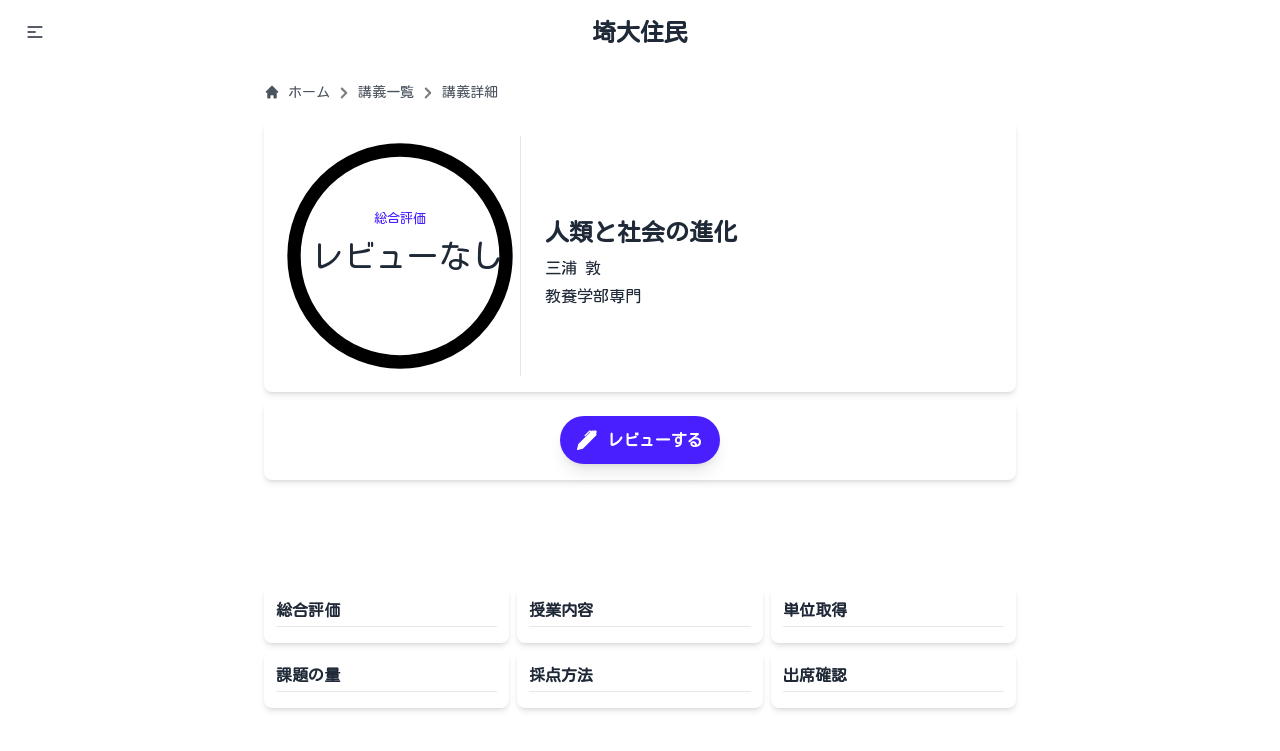

--- FILE ---
content_type: text/html; charset=utf-8
request_url: https://saidai-jumin.com/classes/111
body_size: 12503
content:
<!DOCTYPE html><html lang="ja" class="__className_09f613 __variable_55c010"><head><meta charSet="utf-8"/><meta name="viewport" content="width=device-width, initial-scale=1"/><link rel="stylesheet" href="/_next/static/css/42a9311fd00d9c06.css" data-precedence="next"/><link rel="stylesheet" href="/_next/static/css/972ece88f765c4d7.css" data-precedence="next"/><link rel="stylesheet" href="/_next/static/css/6cc5f5f67a408ef0.css" data-precedence="next"/><link rel="stylesheet" href="/_next/static/css/a531d225ecd7371b.css" data-precedence="next"/><link rel="stylesheet" href="/_next/static/css/0167771f34c18ae4.css" data-precedence="next"/><link rel="stylesheet" href="/_next/static/css/609c7d1db3fef981.css" data-precedence="next"/><link rel="preload" as="script" fetchPriority="low" href="/_next/static/chunks/webpack-c221b54d947509b3.js"/><script src="/_next/static/chunks/fd9d1056-2f78632838e37666.js" async=""></script><script src="/_next/static/chunks/3526-1e9628628b5e6659.js" async=""></script><script src="/_next/static/chunks/main-app-4a2c7d8775f89f15.js" async=""></script><script src="/_next/static/chunks/881-233735c0c6cbc55f.js" async=""></script><script src="/_next/static/chunks/231-495c1e449ac7b421.js" async=""></script><script src="/_next/static/chunks/9018-2f86bcb0dc078f1b.js" async=""></script><script src="/_next/static/chunks/9471-ac2fdae3ca34cc00.js" async=""></script><script src="/_next/static/chunks/8173-73b1bf4d61ab620b.js" async=""></script><script src="/_next/static/chunks/3914-3ef70aae2006293b.js" async=""></script><script src="/_next/static/chunks/143-47be4aed860257f6.js" async=""></script><script src="/_next/static/chunks/7258-a6609d66196220e3.js" async=""></script><script src="/_next/static/chunks/8622-1ec15deb14307ada.js" async=""></script><script src="/_next/static/chunks/app/layout-29f714cabcd190fc.js" async=""></script><script src="/_next/static/chunks/4280-faacc1c3f654cd37.js" async=""></script><script src="/_next/static/chunks/9343-3e925d26b56df6b6.js" async=""></script><script src="/_next/static/chunks/8140-1779ed36ea844eff.js" async=""></script><script src="/_next/static/chunks/3519-aca39afc3acccafa.js" async=""></script><script src="/_next/static/chunks/3630-977aa74655adabf2.js" async=""></script><script src="/_next/static/chunks/9331-37a9ea48fb9a2dd9.js" async=""></script><script src="/_next/static/chunks/9881-7bca9bd314026a0d.js" async=""></script><script src="/_next/static/chunks/46-c7f983d271f011b9.js" async=""></script><script src="/_next/static/chunks/app/classes/%5Bid%5D/page-d4366462890a97e6.js" async=""></script><script src="/_next/static/chunks/998-68b85989a5008ed0.js" async=""></script><script src="/_next/static/chunks/5811-00df559dd9cfff6a.js" async=""></script><script src="/_next/static/chunks/app/template-2c179c2d1eeba8e5.js" async=""></script><script src="/_next/static/chunks/app/classes/page-dcf953ba3159249e.js" async=""></script><link rel="preload" href="https://www.googletagmanager.com/gtag/js?id=G-1BPLL83BYR" as="script"/><link rel="preload" href="https://pagead2.googlesyndication.com/pagead/js/adsbygoogle.js?client=ca-pub-9879360814272076" as="script"/><title>人類と社会の進化 [埼玉大学] の授業レビュー | 埼大住民</title><meta name="description" content="人類と社会の進化 [埼玉大学] の授業レビューです。人類と社会の進化の授業の評価やレビューを見ることができます。埼大生のみなさんのレビューを見て、楽単な授業も見つけることができます。"/><link rel="manifest" href="/manifest.webmanifest" crossorigin="use-credentials"/><meta name="generator" content="Next.js"/><meta name="keywords" content="埼玉大学,授業情報,楽単,レビュー,人類と社会の進化,三浦 敦,教養学部専門"/><meta property="og:title" content="人類と社会の進化 [埼玉大学] の授業レビュー | 埼大住民"/><meta property="og:description" content="人類と社会の進化 [埼玉大学] の授業レビューです。人類と社会の進化の授業の評価やレビューを見ることができます。埼大生のみなさんのレビューを見て、楽単な授業も見つけることができます。"/><meta property="og:url" content="https://saidai-jumin.comhttps//saidai-jumin.com/classes/111"/><meta property="og:site_name" content="埼大住民"/><meta property="og:locale" content="ja_JP"/><meta property="og:image" content="https://php-server.saidai-jumin.com//images/classes?title=%E4%BA%BA%E9%A1%9E%E3%81%A8%E7%A4%BE%E4%BC%9A%E3%81%AE%E9%80%B2%E5%8C%96&amp;teacher=%E4%B8%89%E6%B5%A6%20%E6%95%A6&amp;fields=%E6%95%99%E9%A4%8A%E5%AD%A6%E9%83%A8%E5%B0%82%E9%96%80"/><meta property="og:type" content="website"/><meta name="twitter:card" content="summary"/><meta name="twitter:site" content="@saidai_jumin"/><meta name="twitter:title" content="人類と社会の進化 [埼玉大学] の授業レビュー | 埼大住民"/><meta name="twitter:description" content="人類と社会の進化 [埼玉大学] の授業レビューです。人類と社会の進化の授業の評価やレビューを見ることができます。埼大生のみなさんのレビューを見て、楽単な授業も見つけることができます。"/><meta name="twitter:image" content="https://php-server.saidai-jumin.com//images/classes?title=%E4%BA%BA%E9%A1%9E%E3%81%A8%E7%A4%BE%E4%BC%9A%E3%81%AE%E9%80%B2%E5%8C%96&amp;teacher=%E4%B8%89%E6%B5%A6%20%E6%95%A6&amp;fields=%E6%95%99%E9%A4%8A%E5%AD%A6%E9%83%A8%E5%B0%82%E9%96%80"/><link rel="icon" href="/logo512.png"/><link rel="apple-touch-icon" href="/apple-icon.png"/><meta name="next-size-adjust"/><script src="/_next/static/chunks/polyfills-78c92fac7aa8fdd8.js" noModule=""></script></head><body class="bg-base-150 overflow-x-hidden"><div class="relative"><header class="navbar top-0 z-30 fixed bg-base-100 w-screen"><div class="navbar-start"><button tabindex="0" class="btn btn-ghost"><svg xmlns="http://www.w3.org/2000/svg" class="h-5 w-5" fill="none" viewBox="0 0 24 24" stroke="currentColor"><path stroke-linecap="round" stroke-linejoin="round" stroke-width="2" d="M4 6h16M4 12h8m-8 6h16"></path></svg></button><style data-emotion="css a3xyjy">.css-a3xyjy{z-index:1200;}</style></div><div class="navbar-center"><a class="font-bold btn btn-ghost normal-case text-2xl" href="/">埼大住民</a></div><div class="navbar-end"><div class="hidden"><button class="btn btn-ghost btn-circle"><svg xmlns="http://www.w3.org/2000/svg" class="h-5 w-5" fill="none" viewBox="0 0 24 24" stroke="currentColor"><path stroke-linecap="round" stroke-linejoin="round" stroke-width="2" d="M21 21l-6-6m2-5a7 7 0 11-14 0 7 7 0 0114 0z"></path></svg></button><button class="btn btn-ghost btn-circle"><div class="indicator"><svg xmlns="http://www.w3.org/2000/svg" class="h-5 w-5" fill="none" viewBox="0 0 24 24" stroke="currentColor"><path stroke-linecap="round" stroke-linejoin="round" stroke-width="2" d="M15 17h5l-1.405-1.405A2.032 2.032 0 0118 14.158V11a6.002 6.002 0 00-4-5.659V5a2 2 0 10-4 0v.341C7.67 6.165 6 8.388 6 11v3.159c0 .538-.214 1.055-.595 1.436L4 17h5m6 0v1a3 3 0 11-6 0v-1m6 0H9"></path></svg><span class="badge badge-xs badge-primary indicator-item"></span></div></button></div></div></header><div class="mb-16 mt-2"></div><!--$--><style>
          #nprogress {
            pointer-events: none;
          }

          #nprogress .bar {
            background: oklch(var(--p));

            position: fixed;
            z-index: 1031;
            top: 0;
            left: 0;

            width: 100%;
            height: 3px;
          }

          /* Fancy blur effect */
          #nprogress .peg {
            display: block;
            position: absolute;
            right: 0px;
            width: 100px;
            height: 100%;
            box-shadow: 0 0 10px oklch(var(--p)), 0 0 5px oklch(var(--p));
            opacity: 1.0;

            -webkit-transform: rotate(3deg) translate(0px, -4px);
                -ms-transform: rotate(3deg) translate(0px, -4px);
                    transform: rotate(3deg) translate(0px, -4px);
          }

          /* Remove these to get rid of the spinner */
          #nprogress .spinner {
            display: block;
            position: fixed;
            z-index: 1031;
            top: 15px;
            right: 15px;
          }

          #nprogress .spinner-icon {
            width: 18px;
            height: 18px;
            box-sizing: border-box;

            border: solid 2px transparent;
            border-top-color: oklch(var(--p));
            border-left-color: oklch(var(--p));
            border-radius: 50%;

            -webkit-animation: nprogress-spinner 400ms linear infinite;
                    animation: nprogress-spinner 400ms linear infinite;
          }

          .nprogress-custom-parent {
            overflow: hidden;
            position: relative;
          }

          .nprogress-custom-parent #nprogress .spinner,
          .nprogress-custom-parent #nprogress .bar {
            position: absolute;
          }

          @-webkit-keyframes nprogress-spinner {
            0%   { -webkit-transform: rotate(0deg); }
            100% { -webkit-transform: rotate(360deg); }
          }
          @keyframes nprogress-spinner {
            0%   { transform: rotate(0deg); }
            100% { transform: rotate(360deg); }
          }
        </style><!--/$--><div class="max-w-3xl mx-auto"><div class="relative"><div class="relative"><div class="max-w-3xl py-4 font-bold text-2xl px-2 px-2"><nav class="flex max-w-full"><ol class=" flex-wrap inline-flex items-center space-x-0.5 "><li class="inline-flex items-center"><a class=" whitespace-nowrap inline-flex items-center text-sm font-medium opacity-80" href="/"><svg class="w-4 h-4 mr-2" fill="currentColor" viewBox="0 0 20 20" xmlns="http://www.w3.org/2000/svg"><path d="M10.707 2.293a1 1 0 00-1.414 0l-7 7a1 1 0 001.414 1.414L4 10.414V17a1 1 0 001 1h2a1 1 0 001-1v-2a1 1 0 011-1h2a1 1 0 011 1v2a1 1 0 001 1h2a1 1 0 001-1v-6.586l.293.293a1 1 0 001.414-1.414l-7-7z"></path></svg>ホーム</a></li><svg class="w-6 h-6 inline-block fill-sub pt-0.5 opacity-50 " viewBox="0 0 20 20" xmlns="http://www.w3.org/2000/svg"><path fill-rule="evenodd" d="M7.293 14.707a1 1 0 010-1.414L10.586 10 7.293 6.707a1 1 0 011.414-1.414l4 4a1 1 0 010 1.414l-4 4a1 1 0 01-1.414 0z" clip-rule="evenodd"></path></svg><li class="inline-flex items-center"><a class=" whitespace-nowrap inline-flex items-center text-sm font-medium opacity-80" href="/classes">講義一覧</a></li><svg class="w-6 h-6 inline-block fill-sub pt-0.5 opacity-50 " viewBox="0 0 20 20" xmlns="http://www.w3.org/2000/svg"><path fill-rule="evenodd" d="M7.293 14.707a1 1 0 010-1.414L10.586 10 7.293 6.707a1 1 0 011.414-1.414l4 4a1 1 0 010 1.414l-4 4a1 1 0 01-1.414 0z" clip-rule="evenodd"></path></svg><li><div class="flex items-center"><p class=" whitespace-nowrap text-sm font-medium text-sub opacity-80">講義詳細</p></div></li></ol></nav></div><div class=" px-2 max-w-5xl mx-auto relative"><section class=" grid grid-cols-6 paper !pt-0 sm:!py-0"><div class=" col-span-6  sm:col-span-3 lg:col-span-2  mx-auto my-4"><div class="w-full relative"><svg viewBox="0 0 36 36" class="w-full "><defs><linearGradient id="back"><stop stop-opacity="1" style="stop-color:oklch(var(--b3))"></stop></linearGradient><linearGradient id="gradient" x1="1" y1="1" x2="1" y2="0"><stop stop-opacity="1" style="stop-color:oklch(var(--p))" offset="0%"></stop><stop stop-opacity="0.7" style="stop-color:oklch(var(--p))" offset="100%"></stop></linearGradient></defs><circle stroke="url(#back)" cx="18" cy="18" r="15.9" fill="none" stroke-dasharray="100" stroke-width="2" stroke-linecap="round" transform="rotate(-90 18 18)" class="transition-all bg-opacity-0 fill-none "></circle><circle stroke-dashoffset="100" stroke="url(#gradient)" cx="18" cy="18" r="15.9" fill="none" stroke-dasharray="100" stroke-width="2" stroke-linecap="round" transform="rotate(-90 18 18)" class="transition-all duration-1000 bg-opacity-0 fill-none "></circle><text x="18" y="18" font-size="2" text-anchor="middle"><tspan x="18" y="13" class="fill-primary">総合評価</tspan><tspan x="19" y="19.8" class="text-[0.3rem] fill-base-content">Loading</tspan></text></svg></div></div><div class=" pt-4 ms:pt-0 col-span-6 sm:col-span-3 sm:my-4 lg:col-span-4 border-t sm:border-t-0 sm:border-l sm:border-0"><div class=" h-full w-full "><div class=" h-full flex items-center left-border px-4 md:px-6 "><div class="w-full"><h1 class=" text-2xl pb-2 font-semibold ">人類と社会の進化</h1><h2 class=" pb-1 ">三浦 敦</h2><h2 class=" pb-1 ">教養学部専門</h2></div></div></div></div></section><section class="paper my-2"><div class="fixed bottom-0 top-0 left-0 right-0 z-[1] invisible"><div class="relative mx-auto max-w-5xl w-full h-[calc(100lvh_-_4rem)]"><div class="absolute bottom-6 right-4 bg-primary"><button type="button" class="visible z-40 btn btn-lg cursor-pointer btn-primary btn-circle shadow-2xl "><style data-emotion="css vubbuv">.css-vubbuv{-webkit-user-select:none;-moz-user-select:none;-ms-user-select:none;user-select:none;width:1em;height:1em;display:inline-block;fill:currentColor;-webkit-flex-shrink:0;-ms-flex-negative:0;flex-shrink:0;-webkit-transition:fill 200ms cubic-bezier(0.4, 0, 0.2, 1) 0ms;transition:fill 200ms cubic-bezier(0.4, 0, 0.2, 1) 0ms;font-size:1.5rem;}</style><svg class="MuiSvgIcon-root MuiSvgIcon-fontSizeMedium fill cursor-pointer css-vubbuv" focusable="false" aria-hidden="true" viewBox="0 0 24 24" data-testid="EditIcon"><path d="M3 17.25V21h3.75L17.81 9.94l-3.75-3.75zM20.71 7.04c.39-.39.39-1.02 0-1.41l-2.34-2.34a.9959.9959 0 0 0-1.41 0l-1.83 1.83 3.75 3.75z"></path></svg></button></div></div></div><div class="w-full"><button class="Rounded_rounded-button__DKGjt mx-auto"><span class="Button_button-icon__ujZQ3"><svg xmlns="http://www.w3.org/2000/svg" width="16" height="16" fill="currentColor" class="bi bi-pen-fill" viewBox="0 0 16 16"><path d="m13.498.795.149-.149a1.207 1.207 0 1 1 1.707 1.708l-.149.148a1.5 1.5 0 0 1-.059 2.059L4.854 14.854a.5.5 0 0 1-.233.131l-4 1a.5.5 0 0 1-.606-.606l1-4a.5.5 0 0 1 .131-.232l9.642-9.642a.5.5 0 0 0-.642.056L6.854 4.854a.5.5 0 1 1-.708-.708L9.44.854A1.5 1.5 0 0 1 11.5.796a1.5 1.5 0 0 1 1.998-.001z"></path></svg></span><span class="Button_button-text__VuUrJ">レビューする</span></button></div><style data-emotion="css 1k371a6">@media print{.css-1k371a6{position:absolute!important;}}</style></section><div class="my-2"><ins class="adsbygoogle transition-all false h-[100px] md:h-[90px]" style="display:block;width:100%;max-width:1200px;min-width:120px;max-height:1200px;min-height:50px;margin:0 auto" data-ad-client="ca-pub-" data-ad-slot="2691716132" data-ad-format="horizontal" data-full-width-responsive="false"></ins></div><div class="w-full h-full grid grid-cols-6 gap-2"><div class=" col-span-3 h-full sm:col-span-2 "><div class="simple-paper py-2 "><div class="mx-3 pb-2"><h3 class="py-1 font-bold text-sub ">総合評価</h3><hr/></div><div class="aspect-[200/190] sm:aspect-[200/150]"><div class="recharts-responsive-container" style="width:100%;height:100%;min-width:0"></div></div></div></div><div class=" col-span-3 h-full sm:col-span-2 "><div class="simple-paper py-2 "><div class="mx-3 pb-2"><h3 class="py-1 font-bold text-sub ">授業内容</h3><hr/></div><div class="aspect-[200/190] sm:aspect-[200/150]"><div class="recharts-responsive-container" style="width:100%;height:100%;min-width:0"></div></div></div></div><div class=" col-span-3 h-full sm:col-span-2 "><div class="simple-paper py-2 "><div class="mx-3 pb-2"><h3 class="py-1 font-bold text-sub ">単位取得</h3><hr/></div><div class="aspect-[200/190] sm:aspect-[200/150]"><div class="recharts-responsive-container" style="width:100%;height:100%;min-width:0"></div></div></div></div><div class=" col-span-3 h-full sm:col-span-2 "><div class="simple-paper py-2 "><div class="mx-3 pb-2"><h3 class="py-1 font-bold text-sub ">課題の量</h3><hr/></div><div class="aspect-[200/190] sm:aspect-[200/150]"><div class="recharts-responsive-container" style="width:100%;height:100%;min-width:0"></div></div></div></div><div class=" col-span-3 h-full sm:col-span-2 "><div class="simple-paper py-2 "><div class="mx-3 pb-2"><h3 class="py-1 font-bold text-sub ">採点方法</h3><hr/></div><div class="aspect-[200/190] sm:aspect-[200/150]"><div class="recharts-responsive-container" style="width:100%;height:100%;min-width:0"></div></div></div></div><div class=" col-span-3 h-full sm:col-span-2 "><div class="simple-paper py-2 "><div class="mx-3 pb-2"><h3 class="py-1 font-bold text-sub ">出席確認</h3><hr/></div><div class="aspect-[200/190] sm:aspect-[200/150]"><div class="recharts-responsive-container" style="width:100%;height:100%;min-width:0"></div></div></div></div></div><div class="paper my-4" id="comments"><h2 class="  text-lg m-2 ">コメント</h2><hr class=" my-1"/><div class=" px-0 md:px-2 "><p class=" text-sm mt-4 mb-2 mx-2 ">コメントはありません</p></div></div><div class="paper my-4 p-2"><h2 class="text-lg mx-2 mb-2">関連する講義を探す</h2><div class="flex flex-wrap [&amp;&gt;*]:mr-1"><a class=" text-sm text-gray-500 mr-2 inline-block bg-blue-200 mb-1  px-2 py-1 rounded-full  " href="/classes?q=人類と社会の進化"><svg class=" inline-block w-4 pr-1 pb-0.5" xmlns="http://www.w3.org/2000/svg" width="16" height="16" fill="currentColor" viewBox="0 0 16 16"><path d="M2 1a1 1 0 0 0-1 1v4.586a1 1 0 0 0 .293.707l7 7a1 1 0 0 0 1.414 0l4.586-4.586a1 1 0 0 0 0-1.414l-7-7A1 1 0 0 0 6.586 1H2zm4 3.5a1.5 1.5 0 1 1-3 0 1.5 1.5 0 0 1 3 0z"></path></svg>人類と社会の進化</a><a class=" text-sm text-gray-500 mr-2 inline-block bg-blue-200 mb-1  px-2 py-1 rounded-full  " href="/classes?q=三浦 敦"><svg class=" inline-block w-4 pr-1 pb-0.5" xmlns="http://www.w3.org/2000/svg" width="16" height="16" fill="currentColor" viewBox="0 0 16 16"><path d="M2 1a1 1 0 0 0-1 1v4.586a1 1 0 0 0 .293.707l7 7a1 1 0 0 0 1.414 0l4.586-4.586a1 1 0 0 0 0-1.414l-7-7A1 1 0 0 0 6.586 1H2zm4 3.5a1.5 1.5 0 1 1-3 0 1.5 1.5 0 0 1 3 0z"></path></svg>三浦 敦</a></div></div><div class="paper my-4"><h2 class="  text-lg m-2 ">講義一覧</h2><hr/><div class="Syllabus_sidescroller__MqzuF"><div class="Syllabus_item__fNglD"><div class="Syllabus_description__aRBgH"><span>2023<!-- -->年度</span></div><div class="Syllabus_cards__4aU4L"><div class="card_card__Fib_B "><div class="content px-1"><h6 class=" pb-3 pt-2 text-base-content">人類と社会の進化</h6><hr class="opacity-25"/><table class="text-sm"><tbody><tr><td class="pr-2 whitespace-nowrap">開講期</td><td>2023<!-- -->年度 <!-- -->第3第4</td></tr><tr><td class="pr-2 whitespace-nowrap">曜日時限</td><td>水2</td></tr><tr><td class="pr-2 whitespace-nowrap">科目分野</td><td>教養学部専門</td></tr><tr><td class="pr-2 whitespace-nowrap">開講部局</td><td>教養学部</td></tr></tbody></table><a class="mt-1 button link  text-sm" href="https://risyu.saitama-u.ac.jp/Portal/Public/Syllabus/DetailMain.aspx?lct_year=2023&amp;lct_cd=F25041&amp;je_cd=1" target="_blank" rel="noopener noreferrer">シラバスを確認</a></div></div></div></div><div class="Syllabus_item__fNglD"><div class="Syllabus_description__aRBgH"><span>2021<!-- -->年度</span></div><div class="Syllabus_cards__4aU4L"><div class="card_card__Fib_B "><div class="content px-1"><h6 class=" pb-3 pt-2 text-base-content">人類と社会の進化</h6><hr class="opacity-25"/><table class="text-sm"><tbody><tr><td class="pr-2 whitespace-nowrap">開講期</td><td>2021<!-- -->年度 <!-- -->第1第2</td></tr><tr><td class="pr-2 whitespace-nowrap">曜日時限</td><td>水2</td></tr><tr><td class="pr-2 whitespace-nowrap">科目分野</td><td>教養学部専門</td></tr><tr><td class="pr-2 whitespace-nowrap">開講部局</td><td>教養学部</td></tr></tbody></table><a class="mt-1 button link  text-sm" href="https://risyu.saitama-u.ac.jp/Portal/Public/Syllabus/DetailMain.aspx?lct_year=2021&amp;lct_cd=F25041&amp;je_cd=1" target="_blank" rel="noopener noreferrer">シラバスを確認</a></div></div></div></div></div></div></div></div><script type="application/ld+json">{"@context":"https://schema.org","@type":"Course","name":"人類と社会の進化","description":"埼玉大学で開講される 三浦 敦 先生による 人類と社会の進化","provider":{"@type":"Organization","name":"埼玉大学 教養学部専門 三浦 敦"},"aggregateRating":{"@type":"AggregateRating","ratingValue":null,"worstRating":0,"bestRating":100,"ratingCount":0},"review":[],"hasCourseInstance":{"@type":"CourseInstance","name":"人類と社会の進化","location":"埼玉大学","description":"埼玉大学で開講される 三浦 敦 先生による 人類と社会の進化","instructor":[{"@type":"Person","name":"三浦 敦"}]},"offers":{"@type":"Offer","price":"0","priceCurrency":"JPY","availability":"https://schema.org/InStock","url":"https://saidai-jumin.com/classes/111"}}</script></div></div><div class="max-w-3xl mx-auto"></div><div class="mt-8"></div><img alt="埼大住民へようこそ" loading="lazy" width="4299" height="616" decoding="async" data-nimg="1" class="" style="color:transparent" srcSet="/_next/image?url=%2F_next%2Fstatic%2Fmedia%2Fsaidai-back.063d0f4e.png&amp;w=3840&amp;q=75 1x" src="/_next/image?url=%2F_next%2Fstatic%2Fmedia%2Fsaidai-back.063d0f4e.png&amp;w=3840&amp;q=75"/><hr/><footer class=" bg-base-100 shadow "><nav class="Footer_nav__F57yw py-8 px-6 md:p-8 pb-0 w-full h-full max-w-xl md:max-w-4xl lg:max-w-6xl mx-auto"><ul class="Footer_ul__V4VUP grid grid-cols-2 gap-2 mb-6 text-sm text-sub sm:mb-0 "><li class=" pb-6 "><h3 class="Footer_h3__MAF21">サイトマップ</h3><a href="/classes" class=" pl-4 block mt-2 text-sm hover:text-opacity-95 transition-all" target="_self" rel="">授業レビュー</a><a href="/clubs" class=" pl-4 block mt-2 text-sm hover:text-opacity-95 transition-all" target="_self" rel="">サークル</a><a href="/news" class=" pl-4 block mt-2 text-sm hover:text-opacity-95 transition-all" target="_self" rel="">埼大新聞</a><a href="/blogs" class=" pl-4 block mt-2 text-sm hover:text-opacity-95 transition-all" target="_self" rel="">お知らせ</a></li><li class=" pb-6 "><h3 class="Footer_h3__MAF21">SNS</h3><a href="https://twitter.com/saidai_jumin" class=" pl-4 block mt-2 text-sm hover:text-opacity-95 transition-all" target="_blank" rel="noopener noreferrer">Twitter</a><a href="https://www.instagram.com/saidai_suhub" class=" pl-4 block mt-2 text-sm hover:text-opacity-95 transition-all" target="_blank" rel="noopener noreferrer">Instagram</a></li><li class=" pb-6 "><h3 class="Footer_h3__MAF21">お問合せ</h3><a href="https://docs.google.com/forms/d/e/1FAIpQLSdP0ZddWBXqdgSoWDcxhuxGD1MwG-wMKT5Ny40kI3JLV-zUGQ/viewform?usp=sf_link" class=" pl-4 block mt-2 text-sm hover:text-opacity-95 transition-all" target="_blank" rel="noopener noreferrer">お問い合わせ口</a><a href="https://docs.google.com/forms/d/e/1FAIpQLSfGNwweQ2dFSYYrM_TYHeejtL4iFR_9z8FnewZok12uMgOsVw/viewform?usp=sf_link" class=" pl-4 block mt-2 text-sm hover:text-opacity-95 transition-all" target="_blank" rel="noopener noreferrer">改善要望・ご意見窓口</a></li><li class=" pb-6 "><h3 class="Footer_h3__MAF21">規約・ポリシー</h3><a href="/terms" class=" pl-4 block mt-2 text-sm hover:text-opacity-95 transition-all" target="_self" rel="">利用規約</a><a href="/privacy" class=" pl-4 block mt-2 text-sm hover:text-opacity-95 transition-all" target="_self" rel="">プライバシーポリシー</a><a href="/blogs/3044" class=" pl-4 block mt-2 text-sm hover:text-opacity-95 transition-all" target="_self" rel="">授業レビューにコメントする際の注意</a></li></ul></nav><hr class="my-3 border-gray-200 sm:mx-auto dark:border-gray-700 lg:my-8"/><span class="py-6 block text-center text-xs text-sub sm:text-center">Copyright © <!-- -->2026<a href="/" class="hover:underline">埼大住民</a> All Rights Reserved.</span></footer></div><!--$--><!--/$--><script src="/_next/static/chunks/webpack-c221b54d947509b3.js" async=""></script><script>(self.__next_f=self.__next_f||[]).push([0]);self.__next_f.push([2,null])</script><script>self.__next_f.push([1,"1:HL[\"/_next/static/media/8b506003a59c61f9-s.p.woff2\",\"font\",{\"crossOrigin\":\"\",\"type\":\"font/woff2\"}]\n2:HL[\"/_next/static/media/b0ae0c3d5e298d03-s.p.woff2\",\"font\",{\"crossOrigin\":\"\",\"type\":\"font/woff2\"}]\n3:HL[\"/_next/static/css/42a9311fd00d9c06.css\",\"style\"]\n4:HL[\"/_next/static/css/972ece88f765c4d7.css\",\"style\"]\n5:HL[\"/_next/static/css/6cc5f5f67a408ef0.css\",\"style\"]\n6:HL[\"/_next/static/css/a531d225ecd7371b.css\",\"style\"]\n7:HL[\"/_next/static/css/0167771f34c18ae4.css\",\"style\"]\n8:HL[\"/_next/static/css/609c7d1db3fef981.css\",\"style\"]\n"])</script><script>self.__next_f.push([1,"9:I[95751,[],\"\"]\nc:I[39275,[],\"\"]\ne:I[61343,[],\"\"]\n10:I[17240,[\"881\",\"static/chunks/881-233735c0c6cbc55f.js\",\"231\",\"static/chunks/231-495c1e449ac7b421.js\",\"9018\",\"static/chunks/9018-2f86bcb0dc078f1b.js\",\"9471\",\"static/chunks/9471-ac2fdae3ca34cc00.js\",\"8173\",\"static/chunks/8173-73b1bf4d61ab620b.js\",\"3914\",\"static/chunks/3914-3ef70aae2006293b.js\",\"143\",\"static/chunks/143-47be4aed860257f6.js\",\"7258\",\"static/chunks/7258-a6609d66196220e3.js\",\"8622\",\"static/chunks/8622-1ec15deb14307ada.js\",\"3185\",\"static/chunks/app/layout-29f714cabcd190fc.js\"],\"SpeedInsights\"]\n11:I[64404,[\"881\",\"static/chunks/881-233735c0c6cbc55f.js\",\"231\",\"static/chunks/231-495c1e449ac7b421.js\",\"9018\",\"static/chunks/9018-2f86bcb0dc078f1b.js\",\"9471\",\"static/chunks/9471-ac2fdae3ca34cc00.js\",\"8173\",\"static/chunks/8173-73b1bf4d61ab620b.js\",\"3914\",\"static/chunks/3914-3ef70aae2006293b.js\",\"143\",\"static/chunks/143-47be4aed860257f6.js\",\"7258\",\"static/chunks/7258-a6609d66196220e3.js\",\"8622\",\"static/chunks/8622-1ec15deb14307ada.js\",\"3185\",\"static/chunks/app/layout-29f714cabcd190fc.js\"],\"GoogleAnalytics\"]\n14:I[76130,[],\"\"]\nd:[\"id\",\"111\",\"d\"]\n15:[]\n"])</script><script>self.__next_f.push([1,"0:[[[\"$\",\"link\",\"0\",{\"rel\":\"stylesheet\",\"href\":\"/_next/static/css/42a9311fd00d9c06.css\",\"precedence\":\"next\",\"crossOrigin\":\"$undefined\"}],[\"$\",\"link\",\"1\",{\"rel\":\"stylesheet\",\"href\":\"/_next/static/css/972ece88f765c4d7.css\",\"precedence\":\"next\",\"crossOrigin\":\"$undefined\"}],[\"$\",\"link\",\"2\",{\"rel\":\"stylesheet\",\"href\":\"/_next/static/css/6cc5f5f67a408ef0.css\",\"precedence\":\"next\",\"crossOrigin\":\"$undefined\"}],[\"$\",\"link\",\"3\",{\"rel\":\"stylesheet\",\"href\":\"/_next/static/css/a531d225ecd7371b.css\",\"precedence\":\"next\",\"crossOrigin\":\"$undefined\"}]],[\"$\",\"$L9\",null,{\"buildId\":\"q1A-rVKOOVQrR4WaAXDfY\",\"assetPrefix\":\"\",\"initialCanonicalUrl\":\"/classes/111\",\"initialTree\":[\"\",{\"children\":[\"classes\",{\"children\":[[\"id\",\"111\",\"d\"],{\"children\":[\"__PAGE__\",{}]}]}]},\"$undefined\",\"$undefined\",true],\"initialSeedData\":[\"\",{\"children\":[\"classes\",{\"children\":[[\"id\",\"111\",\"d\"],{\"children\":[\"__PAGE__\",{},[[\"$La\",\"$Lb\"],null],null]},[\"$\",\"$Lc\",null,{\"parallelRouterKey\":\"children\",\"segmentPath\":[\"children\",\"classes\",\"children\",\"$d\",\"children\"],\"error\":\"$undefined\",\"errorStyles\":\"$undefined\",\"errorScripts\":\"$undefined\",\"template\":[\"$\",\"$Le\",null,{}],\"templateStyles\":\"$undefined\",\"templateScripts\":\"$undefined\",\"notFound\":\"$undefined\",\"notFoundStyles\":\"$undefined\",\"styles\":[[\"$\",\"link\",\"0\",{\"rel\":\"stylesheet\",\"href\":\"/_next/static/css/0167771f34c18ae4.css\",\"precedence\":\"next\",\"crossOrigin\":\"$undefined\"}],[\"$\",\"link\",\"1\",{\"rel\":\"stylesheet\",\"href\":\"/_next/static/css/609c7d1db3fef981.css\",\"precedence\":\"next\",\"crossOrigin\":\"$undefined\"}]]}],null]},[[\"$\",\"div\",null,{\"className\":\"max-w-3xl mx-auto\",\"children\":[\"$\",\"$Lc\",null,{\"parallelRouterKey\":\"children\",\"segmentPath\":[\"children\",\"classes\",\"children\"],\"error\":\"$undefined\",\"errorStyles\":\"$undefined\",\"errorScripts\":\"$undefined\",\"template\":[\"$\",\"$Le\",null,{}],\"templateStyles\":\"$undefined\",\"templateScripts\":\"$undefined\",\"notFound\":\"$undefined\",\"notFoundStyles\":\"$undefined\",\"styles\":null}]}],null],null]},[[\"$\",\"html\",null,{\"lang\":\"ja\",\"className\":\"__className_09f613 __variable_55c010\",\"children\":[[\"$\",\"body\",null,{\"className\":\"bg-base-150 overflow-x-hidden\",\"children\":[\"$Lf\",[\"$\",\"$L10\",null,{}]]}],[\"$\",\"$L11\",null,{\"gaId\":\"G-1BPLL83BYR\"}],\"$L12\"]}],null],null],\"couldBeIntercepted\":false,\"initialHead\":[false,\"$L13\"],\"globalErrorComponent\":\"$14\",\"missingSlots\":\"$W15\"}]]\n"])</script><script>self.__next_f.push([1,"16:I[23037,[\"881\",\"static/chunks/881-233735c0c6cbc55f.js\",\"231\",\"static/chunks/231-495c1e449ac7b421.js\",\"9018\",\"static/chunks/9018-2f86bcb0dc078f1b.js\",\"9471\",\"static/chunks/9471-ac2fdae3ca34cc00.js\",\"8173\",\"static/chunks/8173-73b1bf4d61ab620b.js\",\"3914\",\"static/chunks/3914-3ef70aae2006293b.js\",\"143\",\"static/chunks/143-47be4aed860257f6.js\",\"7258\",\"static/chunks/7258-a6609d66196220e3.js\",\"8622\",\"static/chunks/8622-1ec15deb14307ada.js\",\"3185\",\"static/chunks/app/layout-29f714cabcd190fc.js\"],\"Drawer\"]\n17:I[231,[\"881\",\"static/chunks/881-233735c0c6cbc55f.js\",\"231\",\"static/chunks/231-495c1e449ac7b421.js\",\"9018\",\"static/chunks/9018-2f86bcb0dc078f1b.js\",\"4280\",\"static/chunks/4280-faacc1c3f654cd37.js\",\"9343\",\"static/chunks/9343-3e925d26b56df6b6.js\",\"9471\",\"static/chunks/9471-ac2fdae3ca34cc00.js\",\"8140\",\"static/chunks/8140-1779ed36ea844eff.js\",\"3519\",\"static/chunks/3519-aca39afc3acccafa.js\",\"3914\",\"static/chunks/3914-3ef70aae2006293b.js\",\"143\",\"static/chunks/143-47be4aed860257f6.js\",\"3630\",\"static/chunks/3630-977aa74655adabf2.js\",\"9331\",\"static/chunks/9331-37a9ea48fb9a2dd9.js\",\"9881\",\"static/chunks/9881-7bca9bd314026a0d.js\",\"46\",\"static/chunks/46-c7f983d271f011b9.js\",\"8273\",\"static/chunks/app/classes/%5Bid%5D/page-d4366462890a97e6.js\"],\"\"]\n18:I[35722,[\"881\",\"static/chunks/881-233735c0c6cbc55f.js\",\"9018\",\"static/chunks/9018-2f86bcb0dc078f1b.js\",\"4280\",\"static/chunks/4280-faacc1c3f654cd37.js\",\"9471\",\"static/chunks/9471-ac2fdae3ca34cc00.js\",\"8140\",\"static/chunks/8140-1779ed36ea844eff.js\",\"143\",\"static/chunks/143-47be4aed860257f6.js\",\"998\",\"static/chunks/998-68b85989a5008ed0.js\",\"5811\",\"static/chunks/5811-00df559dd9cfff6a.js\",\"5489\",\"static/chunks/app/template-2c179c2d1eeba8e5.js\"],\"default\"]\n1a:I[38173,[\"881\",\"static/chunks/881-233735c0c6cbc55f.js\",\"231\",\"static/chunks/231-495c1e449ac7b421.js\",\"9018\",\"static/chunks/9018-2f86bcb0dc078f1b.js\",\"9343\",\"static/chunks/9343-3e925d26b56df6b6.js\",\"8173\",\"static/chunks/8173-73b1bf4d61ab620b.js\",\"3519\",\"static/chunks/3519-aca39afc3acccafa.js\",\"143\",\"static/chunks/143-47be4aed860257f6.js\""])</script><script>self.__next_f.push([1,",\"5811\",\"static/chunks/5811-00df559dd9cfff6a.js\",\"9881\",\"static/chunks/9881-7bca9bd314026a0d.js\",\"927\",\"static/chunks/app/classes/page-dcf953ba3159249e.js\"],\"Image\"]\n1b:I[84080,[\"881\",\"static/chunks/881-233735c0c6cbc55f.js\",\"231\",\"static/chunks/231-495c1e449ac7b421.js\",\"9018\",\"static/chunks/9018-2f86bcb0dc078f1b.js\",\"9471\",\"static/chunks/9471-ac2fdae3ca34cc00.js\",\"8173\",\"static/chunks/8173-73b1bf4d61ab620b.js\",\"3914\",\"static/chunks/3914-3ef70aae2006293b.js\",\"143\",\"static/chunks/143-47be4aed860257f6.js\",\"7258\",\"static/chunks/7258-a6609d66196220e3.js\",\"8622\",\"static/chunks/8622-1ec15deb14307ada.js\",\"3185\",\"static/chunks/app/layout-29f714cabcd190fc.js\"],\"\"]\n"])</script><script>self.__next_f.push([1,"f:[\"$\",\"div\",null,{\"className\":\"relative\",\"children\":[[[\"$\",\"header\",null,{\"className\":\"navbar top-0 z-30 fixed bg-base-100 w-screen\",\"children\":[[\"$\",\"div\",null,{\"className\":\"navbar-start\",\"children\":[\"$\",\"$L16\",null,{}]}],[\"$\",\"div\",null,{\"className\":\"navbar-center\",\"children\":[\"$\",\"$L17\",null,{\"href\":\"/\",\"className\":\"font-bold btn btn-ghost normal-case text-2xl\",\"children\":\"埼大住民\"}]}],[\"$\",\"div\",null,{\"className\":\"navbar-end\",\"children\":[\"$\",\"div\",null,{\"className\":\"hidden\",\"children\":[[\"$\",\"button\",null,{\"className\":\"btn btn-ghost btn-circle\",\"children\":[\"$\",\"svg\",null,{\"xmlns\":\"http://www.w3.org/2000/svg\",\"className\":\"h-5 w-5\",\"fill\":\"none\",\"viewBox\":\"0 0 24 24\",\"stroke\":\"currentColor\",\"children\":[\"$\",\"path\",null,{\"strokeLinecap\":\"round\",\"strokeLinejoin\":\"round\",\"strokeWidth\":\"2\",\"d\":\"M21 21l-6-6m2-5a7 7 0 11-14 0 7 7 0 0114 0z\"}]}]}],[\"$\",\"button\",null,{\"className\":\"btn btn-ghost btn-circle\",\"children\":[\"$\",\"div\",null,{\"className\":\"indicator\",\"children\":[[\"$\",\"svg\",null,{\"xmlns\":\"http://www.w3.org/2000/svg\",\"className\":\"h-5 w-5\",\"fill\":\"none\",\"viewBox\":\"0 0 24 24\",\"stroke\":\"currentColor\",\"children\":[\"$\",\"path\",null,{\"strokeLinecap\":\"round\",\"strokeLinejoin\":\"round\",\"strokeWidth\":\"2\",\"d\":\"M15 17h5l-1.405-1.405A2.032 2.032 0 0118 14.158V11a6.002 6.002 0 00-4-5.659V5a2 2 0 10-4 0v.341C7.67 6.165 6 8.388 6 11v3.159c0 .538-.214 1.055-.595 1.436L4 17h5m6 0v1a3 3 0 11-6 0v-1m6 0H9\"}]}],[\"$\",\"span\",null,{\"className\":\"badge badge-xs badge-primary indicator-item\"}]]}]}]]}]}]]}],[\"$\",\"div\",null,{\"className\":\"mb-16 mt-2\"}]],[\"$\",\"$Lc\",null,{\"parallelRouterKey\":\"children\",\"segmentPath\":[\"children\"],\"error\":\"$undefined\",\"errorStyles\":\"$undefined\",\"errorScripts\":\"$undefined\",\"template\":[\"$\",\"$L18\",null,{\"children\":[\"$\",\"$Le\",null,{}]}],\"templateStyles\":[],\"templateScripts\":[],\"notFound\":\"$L19\",\"notFoundStyles\":[],\"styles\":null}],[[\"$\",\"div\",null,{\"className\":\"mt-8\"}],[\"$\",\"$L1a\",null,{\"className\":\"\",\"src\":{\"src\":\"/_next/static/media/saidai-back.063d0f4e.png\",\"height\":616,\"width\":4299,\"blurDataURL\":\"[data-uri]\",\"blurWidth\":8,\"blurHeight\":1},\"alt\":\"埼大住民へようこそ\"}],[\"$\",\"hr\",null,{}],[\"$\",\"footer\",null,{\"className\":\" bg-base-100 shadow \",\"children\":[[\"$\",\"nav\",null,{\"className\":\"Footer_nav__F57yw py-8 px-6 md:p-8 pb-0 w-full h-full max-w-xl md:max-w-4xl lg:max-w-6xl mx-auto\",\"children\":[\"$\",\"ul\",null,{\"className\":\"Footer_ul__V4VUP grid grid-cols-2 gap-2 mb-6 text-sm text-sub sm:mb-0 \",\"children\":[[\"$\",\"li\",\"サイトマップ\",{\"className\":\" pb-6 \",\"children\":[[\"$\",\"h3\",null,{\"className\":\"Footer_h3__MAF21\",\"children\":\"サイトマップ\"}],[[\"$\",\"a\",\"/classes\",{\"href\":\"/classes\",\"className\":\" pl-4 block mt-2 text-sm hover:text-opacity-95 transition-all\",\"target\":\"_self\",\"rel\":\"\",\"children\":\"授業レビュー\"}],[\"$\",\"a\",\"/clubs\",{\"href\":\"/clubs\",\"className\":\" pl-4 block mt-2 text-sm hover:text-opacity-95 transition-all\",\"target\":\"_self\",\"rel\":\"\",\"children\":\"サークル\"}],[\"$\",\"a\",\"/news\",{\"href\":\"/news\",\"className\":\" pl-4 block mt-2 text-sm hover:text-opacity-95 transition-all\",\"target\":\"_self\",\"rel\":\"\",\"children\":\"埼大新聞\"}],[\"$\",\"a\",\"/blogs\",{\"href\":\"/blogs\",\"className\":\" pl-4 block mt-2 text-sm hover:text-opacity-95 transition-all\",\"target\":\"_self\",\"rel\":\"\",\"children\":\"お知らせ\"}]]]}],[\"$\",\"li\",\"SNS\",{\"className\":\" pb-6 \",\"children\":[[\"$\",\"h3\",null,{\"className\":\"Footer_h3__MAF21\",\"children\":\"SNS\"}],[[\"$\",\"a\",\"https://twitter.com/saidai_jumin\",{\"href\":\"https://twitter.com/saidai_jumin\",\"className\":\" pl-4 block mt-2 text-sm hover:text-opacity-95 transition-all\",\"target\":\"_blank\",\"rel\":\"noopener noreferrer\",\"children\":\"Twitter\"}],[\"$\",\"a\",\"https://www.instagram.com/saidai_suhub\",{\"href\":\"https://www.instagram.com/saidai_suhub\",\"className\":\" pl-4 block mt-2 text-sm hover:text-opacity-95 transition-all\",\"target\":\"_blank\",\"rel\":\"noopener noreferrer\",\"children\":\"Instagram\"}]]]}],[\"$\",\"li\",\"お問合せ\",{\"className\":\" pb-6 \",\"children\":[[\"$\",\"h3\",null,{\"className\":\"Footer_h3__MAF21\",\"children\":\"お問合せ\"}],[[\"$\",\"a\",\"https://docs.google.com/forms/d/e/1FAIpQLSdP0ZddWBXqdgSoWDcxhuxGD1MwG-wMKT5Ny40kI3JLV-zUGQ/viewform?usp=sf_link\",{\"href\":\"https://docs.google.com/forms/d/e/1FAIpQLSdP0ZddWBXqdgSoWDcxhuxGD1MwG-wMKT5Ny40kI3JLV-zUGQ/viewform?usp=sf_link\",\"className\":\" pl-4 block mt-2 text-sm hover:text-opacity-95 transition-all\",\"target\":\"_blank\",\"rel\":\"noopener noreferrer\",\"children\":\"お問い合わせ口\"}],[\"$\",\"a\",\"https://docs.google.com/forms/d/e/1FAIpQLSfGNwweQ2dFSYYrM_TYHeejtL4iFR_9z8FnewZok12uMgOsVw/viewform?usp=sf_link\",{\"href\":\"https://docs.google.com/forms/d/e/1FAIpQLSfGNwweQ2dFSYYrM_TYHeejtL4iFR_9z8FnewZok12uMgOsVw/viewform?usp=sf_link\",\"className\":\" pl-4 block mt-2 text-sm hover:text-opacity-95 transition-all\",\"target\":\"_blank\",\"rel\":\"noopener noreferrer\",\"children\":\"改善要望・ご意見窓口\"}]]]}],[\"$\",\"li\",\"規約・ポリシー\",{\"className\":\" pb-6 \",\"children\":[[\"$\",\"h3\",null,{\"className\":\"Footer_h3__MAF21\",\"children\":\"規約・ポリシー\"}],[[\"$\",\"a\",\"/terms\",{\"href\":\"/terms\",\"className\":\" pl-4 block mt-2 text-sm hover:text-opacity-95 transition-all\",\"target\":\"_self\",\"rel\":\"\",\"children\":\"利用規約\"}],[\"$\",\"a\",\"/privacy\",{\"href\":\"/privacy\",\"className\":\" pl-4 block mt-2 text-sm hover:text-opacity-95 transition-all\",\"target\":\"_self\",\"rel\":\"\",\"children\":\"プライバシーポリシー\"}],[\"$\",\"a\",\"/blogs/3044\",{\"href\":\"/blogs/3044\",\"className\":\" pl-4 block mt-2 text-sm hover:text-opacity-95 transition-all\",\"target\":\"_self\",\"rel\":\"\",\"children\":\"授業レビューにコメントする際の注意\"}]]]}]]}]}],[\"$\",\"hr\",null,{\"className\":\"my-3 border-gray-200 sm:mx-auto dark:border-gray-700 lg:my-8\"}],[\"$\",\"span\",null,{\"className\":\"py-6 block text-center text-xs text-sub sm:text-center\",\"children\":[\"Copyright © \",2026,[\"$\",\"a\",null,{\"href\":\"/\",\"className\":\"hover:underline\",\"children\":\"埼大住民\"}],\" All Rights Reserved.\"]}]]}]]]}]\n"])</script><script>self.__next_f.push([1,"12:[\"$\",\"$L1b\",null,{\"async\":true,\"src\":\"https://pagead2.googlesyndication.com/pagead/js/adsbygoogle.js?client=ca-pub-9879360814272076\",\"crossOrigin\":\"anonymous\",\"strategy\":\"afterInteractive\"}]\n"])</script><script>self.__next_f.push([1,"19:[\"$\",\"div\",null,{\"className\":\"max-w-3xl mx-auto px-2\",\"children\":[[\"$\",\"h1\",null,{\"className\":\"top-title\",\"children\":\"Not Found\"}],[\"$\",\"div\",null,{\"className\":\"w-full h-40 relative shadow overflow-hidden\",\"children\":[\"$\",\"$L1a\",null,{\"src\":\"/odakake/6.jpeg\",\"alt\":\"404\",\"fill\":true,\"loading\":\"eager\",\"decoding\":\"sync\",\"className\":\" object-cover pointer-events-none\"}]}],[\"$\",\"div\",null,{\"className\":\"\",\"children\":[[\"$\",\"h3\",null,{\"className\":\"text-sub font-bold text-lg text-center mt-4\",\"children\":\"お探しの情報は見つかりませんでした\"}],[\"$\",\"div\",null,{\"className\":\"text-center\",\"children\":[\"$\",\"$L17\",null,{\"href\":\"/\",\"className\":\"btn btn-primary mt-8\",\"children\":\"ホームに戻る\"}]}]]}]]}]\n"])</script><script>self.__next_f.push([1,"1c:\"$Sreact.fragment\"\n1d:I[67322,[\"881\",\"static/chunks/881-233735c0c6cbc55f.js\",\"231\",\"static/chunks/231-495c1e449ac7b421.js\",\"9018\",\"static/chunks/9018-2f86bcb0dc078f1b.js\",\"4280\",\"static/chunks/4280-faacc1c3f654cd37.js\",\"9343\",\"static/chunks/9343-3e925d26b56df6b6.js\",\"9471\",\"static/chunks/9471-ac2fdae3ca34cc00.js\",\"8140\",\"static/chunks/8140-1779ed36ea844eff.js\",\"3519\",\"static/chunks/3519-aca39afc3acccafa.js\",\"3914\",\"static/chunks/3914-3ef70aae2006293b.js\",\"143\",\"static/chunks/143-47be4aed860257f6.js\",\"3630\",\"static/chunks/3630-977aa74655adabf2.js\",\"9331\",\"static/chunks/9331-37a9ea48fb9a2dd9.js\",\"9881\",\"static/chunks/9881-7bca9bd314026a0d.js\",\"46\",\"static/chunks/46-c7f983d271f011b9.js\",\"8273\",\"static/chunks/app/classes/%5Bid%5D/page-d4366462890a97e6.js\"],\"MainChart\"]\n1e:I[91470,[\"881\",\"static/chunks/881-233735c0c6cbc55f.js\",\"231\",\"static/chunks/231-495c1e449ac7b421.js\",\"9018\",\"static/chunks/9018-2f86bcb0dc078f1b.js\",\"4280\",\"static/chunks/4280-faacc1c3f654cd37.js\",\"9343\",\"static/chunks/9343-3e925d26b56df6b6.js\",\"9471\",\"static/chunks/9471-ac2fdae3ca34cc00.js\",\"8140\",\"static/chunks/8140-1779ed36ea844eff.js\",\"3519\",\"static/chunks/3519-aca39afc3acccafa.js\",\"3914\",\"static/chunks/3914-3ef70aae2006293b.js\",\"143\",\"static/chunks/143-47be4aed860257f6.js\",\"3630\",\"static/chunks/3630-977aa74655adabf2.js\",\"9331\",\"static/chunks/9331-37a9ea48fb9a2dd9.js\",\"9881\",\"static/chunks/9881-7bca9bd314026a0d.js\",\"46\",\"static/chunks/46-c7f983d271f011b9.js\",\"8273\",\"static/chunks/app/classes/%5Bid%5D/page-d4366462890a97e6.js\"],\"Review\"]\n5d:I[25868,[\"881\",\"static/chunks/881-233735c0c6cbc55f.js\",\"231\",\"static/chunks/231-495c1e449ac7b421.js\",\"9018\",\"static/chunks/9018-2f86bcb0dc078f1b.js\",\"4280\",\"static/chunks/4280-faacc1c3f654cd37.js\",\"9343\",\"static/chunks/9343-3e925d26b56df6b6.js\",\"9471\",\"static/chunks/9471-ac2fdae3ca34cc00.js\",\"8140\",\"static/chunks/8140-1779ed36ea844eff.js\",\"3519\",\"static/chunks/3519-aca39afc3acccafa.js\",\"3914\",\"static/chunks/3914-3ef70aae2006293b.js\",\"143\",\"static/chunks/143-47be4aed860257f6.js\",\"3630\",\"static/chunks/3630-97"])</script><script>self.__next_f.push([1,"7aa74655adabf2.js\",\"9331\",\"static/chunks/9331-37a9ea48fb9a2dd9.js\",\"9881\",\"static/chunks/9881-7bca9bd314026a0d.js\",\"46\",\"static/chunks/46-c7f983d271f011b9.js\",\"8273\",\"static/chunks/app/classes/%5Bid%5D/page-d4366462890a97e6.js\"],\"default\"]\n5e:I[86934,[\"881\",\"static/chunks/881-233735c0c6cbc55f.js\",\"231\",\"static/chunks/231-495c1e449ac7b421.js\",\"9018\",\"static/chunks/9018-2f86bcb0dc078f1b.js\",\"4280\",\"static/chunks/4280-faacc1c3f654cd37.js\",\"9343\",\"static/chunks/9343-3e925d26b56df6b6.js\",\"9471\",\"static/chunks/9471-ac2fdae3ca34cc00.js\",\"8140\",\"static/chunks/8140-1779ed36ea844eff.js\",\"3519\",\"static/chunks/3519-aca39afc3acccafa.js\",\"3914\",\"static/chunks/3914-3ef70aae2006293b.js\",\"143\",\"static/chunks/143-47be4aed860257f6.js\",\"3630\",\"static/chunks/3630-977aa74655adabf2.js\",\"9331\",\"static/chunks/9331-37a9ea48fb9a2dd9.js\",\"9881\",\"static/chunks/9881-7bca9bd314026a0d.js\",\"46\",\"static/chunks/46-c7f983d271f011b9.js\",\"8273\",\"static/chunks/app/classes/%5Bid%5D/page-d4366462890a97e6.js\"],\"BarChart\"]\n22:[\"最悪\",\"悪\",\"普通\",\"良\",\"最良\"]\n23:[0,0,0,0,0]\n25:{\"key\":\"最悪\",\"value\":0}\n26:{\"key\":\"悪\",\"value\":0}\n27:{\"key\":\"普通\",\"value\":0}\n28:{\"key\":\"良\",\"value\":0}\n29:{\"key\":\"最良\",\"value\":0}\n24:[\"$25\",\"$26\",\"$27\",\"$28\",\"$29\"]\n21:{\"name\":\"総合評価\",\"keys\":\"$22\",\"key\":\"sgo\",\"count\":\"$23\",\"values\":\"$24\"}\n2b:[\"最悪\",\"悪\",\"普通\",\"良\",\"最良\"]\n2c:[0,0,0,0,0]\n2e:{\"key\":\"最悪\",\"value\":0}\n2f:{\"key\":\"悪\",\"value\":0}\n30:{\"key\":\"普通\",\"value\":0}\n31:{\"key\":\"良\",\"value\":0}\n32:{\"key\":\"最良\",\"value\":0}\n2d:[\"$2e\",\"$2f\",\"$30\",\"$31\",\"$32\"]\n2a:{\"name\":\"授業内容\",\"keys\":\"$2b\",\"key\":\"con\",\"count\":\"$2c\",\"values\":\"$2d\"}\n34:[\"超難\",\"難\",\"普通\",\"楽\",\"超楽\"]\n35:[0,0,0,0,0]\n37:{\"key\":\"超難\",\"value\":0}\n38:{\"key\":\"難\",\"value\":0}\n39:{\"key\":\"普通\",\"value\":0}\n3a:{\"key\":\"楽\",\"value\":0}\n3b:{\"key\":\"超楽\",\"value\":0}\n36:[\"$37\",\"$38\",\"$39\",\"$3a\",\"$3b\"]\n33:{\"name\":\"単位取得\",\"keys\":\"$34\",\"key\":\"tan\",\"count\":\"$35\",\"values\":\"$36\"}\n3d:[\"多い\",\"適量\",\"少ない\",\"ない\"]\n3e:[0,0,0,0]\n40:{\"key\":\"多い\",\"value\":0}\n41:{\"key"])</script><script>self.__next_f.push([1,"\":\"適量\",\"value\":0}\n42:{\"key\":\"少ない\",\"value\":0}\n43:{\"key\":\"ない\",\"value\":0}\n3f:[\"$40\",\"$41\",\"$42\",\"$43\"]\n3c:{\"name\":\"課題の量\",\"keys\":\"$3d\",\"key\":\"kdi\",\"count\":\"$3e\",\"values\":\"$3f\"}\n45:[\"テストのみ\",\"レポートのみ\",\"テストとレポート\",\"その他・不明\"]\n46:[0,0,0,0]\n48:{\"key\":\"テストのみ\",\"value\":0}\n49:{\"key\":\"レポートのみ\",\"value\":0}\n4a:{\"key\":\"テストとレポート\",\"value\":0}\n4b:{\"key\":\"その他・不明\",\"value\":0}\n47:[\"$48\",\"$49\",\"$4a\",\"$4b\"]\n44:{\"name\":\"採点方法\",\"keys\":\"$45\",\"key\":\"hyo\",\"count\":\"$46\",\"values\":\"$47\"}\n4d:[\"確認なし\",\"時々あり\",\"毎度確認\",\"レポートで確認\",\"その他・不明\"]\n4e:[0,0,0,0,0]\n50:{\"key\":\"確認なし\",\"value\":0}\n51:{\"key\":\"時々あり\",\"value\":0}\n52:{\"key\":\"毎度確認\",\"value\":0}\n53:{\"key\":\"レポートで確認\",\"value\":0}\n54:{\"key\":\"その他・不明\",\"value\":0}\n4f:[\"$50\",\"$51\",\"$52\",\"$53\",\"$54\"]\n4c:{\"name\":\"出席確認\",\"keys\":\"$4d\",\"key\":\"atd\",\"count\":\"$4e\",\"values\":\"$4f\"}\n20:[\"$21\",\"$2a\",\"$33\",\"$3c\",\"$44\",\"$4c\"]\n56:[\"教養学部専門\"]\n55:{\"classes_id\":\"111\",\"title\":\"人類と社会の進化\",\"teacher\":\"三浦 敦\",\"term\":\"23第3第4,21第1第2\",\"faculty\":\"教養学部\",\"lesson_ids\":\"23F25041,21F25041\",\"fields\":\"$56\"}\n57:[]\n5a:[]\n59:{\"classes_id\":\"111\",\"lesson_id\":\"23F25041\",\"syllabus_link\":\"https://risyu.saitama-u.ac.jp/Portal/Public/Syllabus/DetailMain.aspx?lct_year=2023\u0026lct_cd=F25041\u0026je_cd=1\",\"year\":\"2023\",\"semester\":\"後期\",\"faculty\":\"教養学部\",\"title_ja\":\"人類と社会の進化\",\"field\":\"教養学部専門\",\"teacher\":\"三浦　敦　[Atsushi Miura]\",\"time\":\"水2\",\"term\":\"第3第4\",\"day_time\":\"水2\",\"subteacher\":\"三浦 敦\",\"subtitle\":\"人類と社会の進化\",\"book\":\"$5a\"}\n5c:[]\n5b:{\"classes_id\":\"111\",\"lesson_id\":\"21F25041\",\"syllabus_link\":\"https://risyu.saitama-u.ac.jp/Portal/Public/Syllabus/DetailMain.aspx?lct_year=2021\u0026lct_cd=F25041\u0026je_cd=1\",\"year\":\"2021\",\"semester\":\"前期\",\"faculty\":\"教養学部\",\"title_ja\":\"人類と社会の進化\",\"field\":\"教養学部専門\",\"teacher\":\"三"])</script><script>self.__next_f.push([1,"浦　敦　[Atsushi Miura]\",\"time\":\"水2\",\"term\":\"第1第2\",\"day_time\":\"水2\",\"subteacher\":\"三浦 敦\",\"subtitle\":\"人類と社会の進化\",\"book\":\"$5c\"}\n58:[\"$59\",\"$5b\"]\n1f:{\"review\":\"$20\",\"lesson\":\"$55\",\"reviews\":\"$57\",\"lessons\":\"$58\"}\n"])</script><script>self.__next_f.push([1,"b:[\"$\",\"div\",null,{\"className\":\"relative\",\"children\":[[\"$\",\"div\",null,{\"className\":\"relative\",\"children\":[[\"$\",\"div\",null,{\"className\":\"max-w-3xl py-4 font-bold text-2xl px-2 px-2\",\"children\":[\"$undefined\",[\"$\",\"nav\",null,{\"className\":\"flex max-w-full\",\"children\":[\"$\",\"ol\",null,{\"className\":\" flex-wrap inline-flex items-center space-x-0.5 \",\"children\":[[[\"$\",\"$1c\",\"0\",{\"children\":[[\"$\",\"li\",null,{\"className\":\"inline-flex items-center\",\"children\":[\"$\",\"$L17\",null,{\"href\":\"/\",\"className\":\" whitespace-nowrap inline-flex items-center text-sm font-medium opacity-80\",\"children\":[[\"$\",\"svg\",null,{\"className\":\"w-4 h-4 mr-2\",\"fill\":\"currentColor\",\"viewBox\":\"0 0 20 20\",\"xmlns\":\"http://www.w3.org/2000/svg\",\"children\":[\"$\",\"path\",null,{\"d\":\"M10.707 2.293a1 1 0 00-1.414 0l-7 7a1 1 0 001.414 1.414L4 10.414V17a1 1 0 001 1h2a1 1 0 001-1v-2a1 1 0 011-1h2a1 1 0 011 1v2a1 1 0 001 1h2a1 1 0 001-1v-6.586l.293.293a1 1 0 001.414-1.414l-7-7z\"}]}],\"ホーム\"]}]}],[\"$\",\"svg\",null,{\"className\":\"w-6 h-6 inline-block fill-sub pt-0.5 opacity-50 \",\"viewBox\":\"0 0 20 20\",\"xmlns\":\"http://www.w3.org/2000/svg\",\"children\":[\"$\",\"path\",null,{\"fillRule\":\"evenodd\",\"d\":\"M7.293 14.707a1 1 0 010-1.414L10.586 10 7.293 6.707a1 1 0 011.414-1.414l4 4a1 1 0 010 1.414l-4 4a1 1 0 01-1.414 0z\",\"clipRule\":\"evenodd\"}]}]]}],[\"$\",\"$1c\",\"1\",{\"children\":[[\"$\",\"li\",null,{\"className\":\"inline-flex items-center\",\"children\":[\"$\",\"$L17\",null,{\"href\":\"/classes\",\"className\":\" whitespace-nowrap inline-flex items-center text-sm font-medium opacity-80\",\"children\":[false,\"講義一覧\"]}]}],[\"$\",\"svg\",null,{\"className\":\"w-6 h-6 inline-block fill-sub pt-0.5 opacity-50 \",\"viewBox\":\"0 0 20 20\",\"xmlns\":\"http://www.w3.org/2000/svg\",\"children\":[\"$\",\"path\",null,{\"fillRule\":\"evenodd\",\"d\":\"M7.293 14.707a1 1 0 010-1.414L10.586 10 7.293 6.707a1 1 0 011.414-1.414l4 4a1 1 0 010 1.414l-4 4a1 1 0 01-1.414 0z\",\"clipRule\":\"evenodd\"}]}]]}]],[\"$\",\"li\",null,{\"children\":[\"$\",\"div\",null,{\"className\":\"flex items-center\",\"children\":[\"$\",\"p\",null,{\"className\":\" whitespace-nowrap text-sm font-medium text-sub opacity-80\",\"children\":\"講義詳細\"}]}]}]]}]}]]}],[\"$\",\"div\",null,{\"className\":\" px-2 max-w-5xl mx-auto relative\",\"children\":[[\"$\",\"section\",null,{\"className\":\" grid grid-cols-6 paper !pt-0 sm:!py-0\",\"children\":[[\"$\",\"div\",null,{\"className\":\" col-span-6  sm:col-span-3 lg:col-span-2  mx-auto my-4\",\"children\":[\"$\",\"$L1d\",null,{\"data\":{\"review\":[{\"name\":\"総合評価\",\"keys\":[\"最悪\",\"悪\",\"普通\",\"良\",\"最良\"],\"key\":\"sgo\",\"count\":[0,0,0,0,0],\"values\":[{\"key\":\"最悪\",\"value\":0},{\"key\":\"悪\",\"value\":0},{\"key\":\"普通\",\"value\":0},{\"key\":\"良\",\"value\":0},{\"key\":\"最良\",\"value\":0}]},{\"name\":\"授業内容\",\"keys\":[\"最悪\",\"悪\",\"普通\",\"良\",\"最良\"],\"key\":\"con\",\"count\":[0,0,0,0,0],\"values\":[{\"key\":\"最悪\",\"value\":0},{\"key\":\"悪\",\"value\":0},{\"key\":\"普通\",\"value\":0},{\"key\":\"良\",\"value\":0},{\"key\":\"最良\",\"value\":0}]},{\"name\":\"単位取得\",\"keys\":[\"超難\",\"難\",\"普通\",\"楽\",\"超楽\"],\"key\":\"tan\",\"count\":[0,0,0,0,0],\"values\":[{\"key\":\"超難\",\"value\":0},{\"key\":\"難\",\"value\":0},{\"key\":\"普通\",\"value\":0},{\"key\":\"楽\",\"value\":0},{\"key\":\"超楽\",\"value\":0}]},{\"name\":\"課題の量\",\"keys\":[\"多い\",\"適量\",\"少ない\",\"ない\"],\"key\":\"kdi\",\"count\":[0,0,0,0],\"values\":[{\"key\":\"多い\",\"value\":0},{\"key\":\"適量\",\"value\":0},{\"key\":\"少ない\",\"value\":0},{\"key\":\"ない\",\"value\":0}]},{\"name\":\"採点方法\",\"keys\":[\"テストのみ\",\"レポートのみ\",\"テストとレポート\",\"その他・不明\"],\"key\":\"hyo\",\"count\":[0,0,0,0],\"values\":[{\"key\":\"テストのみ\",\"value\":0},{\"key\":\"レポートのみ\",\"value\":0},{\"key\":\"テストとレポート\",\"value\":0},{\"key\":\"その他・不明\",\"value\":0}]},{\"name\":\"出席確認\",\"keys\":[\"確認なし\",\"時々あり\",\"毎度確認\",\"レポートで確認\",\"その他・不明\"],\"key\":\"atd\",\"count\":[0,0,0,0,0],\"values\":[{\"key\":\"確認なし\",\"value\":0},{\"key\":\"時々あり\",\"value\":0},{\"key\":\"毎度確認\",\"value\":0},{\"key\":\"レポートで確認\",\"value\":0},{\"key\":\"その他・不明\",\"value\":0}]}],\"lesson\":{\"classes_id\":\"111\",\"title\":\"人類と社会の進化\",\"teacher\":\"三浦 敦\",\"term\":\"23第3第4,21第1第2\",\"faculty\":\"教養学部\",\"lesson_ids\":\"23F25041,21F25041\",\"fields\":[\"教養学部専門\"]},\"reviews\":[],\"lessons\":[{\"classes_id\":\"111\",\"lesson_id\":\"23F25041\",\"syllabus_link\":\"https://risyu.saitama-u.ac.jp/Portal/Public/Syllabus/DetailMain.aspx?lct_year=2023\u0026lct_cd=F25041\u0026je_cd=1\",\"year\":\"2023\",\"semester\":\"後期\",\"faculty\":\"教養学部\",\"title_ja\":\"人類と社会の進化\",\"field\":\"教養学部専門\",\"teacher\":\"三浦　敦　[Atsushi Miura]\",\"time\":\"水2\",\"term\":\"第3第4\",\"day_time\":\"水2\",\"subteacher\":\"三浦 敦\",\"subtitle\":\"人類と社会の進化\",\"book\":[]},{\"classes_id\":\"111\",\"lesson_id\":\"21F25041\",\"syllabus_link\":\"https://risyu.saitama-u.ac.jp/Portal/Public/Syllabus/DetailMain.aspx?lct_year=2021\u0026lct_cd=F25041\u0026je_cd=1\",\"year\":\"2021\",\"semester\":\"前期\",\"faculty\":\"教養学部\",\"title_ja\":\"人類と社会の進化\",\"field\":\"教養学部専門\",\"teacher\":\"三浦　敦　[Atsushi Miura]\",\"time\":\"水2\",\"term\":\"第1第2\",\"day_time\":\"水2\",\"subteacher\":\"三浦 敦\",\"subtitle\":\"人類と社会の進化\",\"book\":[]}]}}]}],[\"$\",\"div\",null,{\"className\":\" pt-4 ms:pt-0 col-span-6 sm:col-span-3 sm:my-4 lg:col-span-4 border-t sm:border-t-0 sm:border-l sm:border-0\",\"children\":[\"$\",\"div\",null,{\"className\":\" h-full w-full \",\"children\":[\"$\",\"div\",null,{\"className\":\" h-full flex items-center left-border px-4 md:px-6 \",\"children\":[\"$\",\"div\",null,{\"className\":\"w-full\",\"children\":[[\"$\",\"h1\",null,{\"className\":\" text-2xl pb-2 font-semibold \",\"children\":\"人類と社会の進化\"}],[\"$\",\"h2\",null,{\"className\":\" pb-1 \",\"children\":\"三浦 敦\"}],[\"$\",\"h2\",null,{\"className\":\" pb-1 \",\"children\":\"教養学部専門\"}]]}]}]}]}]]}],[\"$\",\"section\",null,{\"className\":\"paper my-2\",\"children\":[\"$\",\"$L1e\",null,{\"data\":\"$1f\"}]}],[\"$\",\"$L5d\",null,{}],[\"$\",\"div\",null,{\"className\":\"w-full h-full grid grid-cols-6 gap-2\",\"children\":[[\"$\",\"div\",\"0\",{\"className\":\" col-span-3 h-full sm:col-span-2 \",\"children\":[\"$\",\"div\",null,{\"className\":\"simple-paper py-2 \",\"children\":[[\"$\",\"div\",null,{\"className\":\"mx-3 pb-2\",\"children\":[[\"$\",\"h3\",null,{\"className\":\"py-1 font-bold text-sub \",\"children\":\"総合評価\"}],[\"$\",\"hr\",null,{}]]}],[\"$\",\"div\",null,{\"className\":\"aspect-[200/190] sm:aspect-[200/150]\",\"children\":[\"$\",\"$L5e\",\"0\",{\"data\":\"$21\"}]}]]}]}],[\"$\",\"div\",\"1\",{\"className\":\" col-span-3 h-full sm:col-span-2 \",\"children\":[\"$\",\"div\",null,{\"className\":\"simple-paper py-2 \",\"children\":[[\"$\",\"div\",null,{\"className\":\"mx-3 pb-2\",\"children\":[[\"$\",\"h3\",null,{\"className\":\"py-1 font-bold text-sub \",\"children\":\"授業内容\"}],[\"$\",\"hr\",null,{}]]}],[\"$\",\"div\",null,{\"className\":\"aspect-[200/190] sm:aspect-[200/150]\",\"children\":[\"$\",\"$L5e\",\"1\",{\"data\":\"$2a\"}]}]]}]}],[\"$\",\"div\",\"2\",{\"className\":\" col-span-3 h-full sm:col-span-2 \",\"children\":[\"$\",\"div\",null,{\"className\":\"simple-paper py-2 \",\"children\":[[\"$\",\"div\",null,{\"className\":\"mx-3 pb-2\",\"children\":[[\"$\",\"h3\",null,{\"className\":\"py-1 font-bold text-sub \",\"children\":\"単位取得\"}],[\"$\",\"hr\",null,{}]]}],[\"$\",\"div\",null,{\"className\":\"aspect-[200/190] sm:aspect-[200/150]\",\"children\":[\"$\",\"$L5e\",\"2\",{\"data\":\"$33\"}]}]]}]}],[\"$\",\"div\",\"3\",{\"className\":\" col-span-3 h-full sm:col-span-2 \",\"children\":[\"$\",\"div\",null,{\"className\":\"simple-paper py-2 \",\"children\":[[\"$\",\"div\",null,{\"className\":\"mx-3 pb-2\",\"children\":[[\"$\",\"h3\",null,{\"className\":\"py-1 font-bold text-sub \",\"children\":\"課題の量\"}],[\"$\",\"hr\",null,{}]]}],[\"$\",\"div\",null,{\"className\":\"aspect-[200/190] sm:aspect-[200/150]\",\"children\":[\"$\",\"$L5e\",\"3\",{\"data\":\"$3c\"}]}]]}]}],[\"$\",\"div\",\"4\",{\"className\":\" col-span-3 h-full sm:col-span-2 \",\"children\":[\"$\",\"div\",null,{\"className\":\"simple-paper py-2 \",\"children\":[[\"$\",\"div\",null,{\"className\":\"mx-3 pb-2\",\"children\":[[\"$\",\"h3\",null,{\"className\":\"py-1 font-bold text-sub \",\"children\":\"採点方法\"}],[\"$\",\"hr\",null,{}]]}],[\"$\",\"div\",null,{\"className\":\"aspect-[200/190] sm:aspect-[200/150]\",\"children\":[\"$\",\"$L5e\",\"4\",{\"data\":\"$44\"}]}]]}]}],[\"$\",\"div\",\"5\",{\"className\":\" col-span-3 h-full sm:col-span-2 \",\"children\":[\"$\",\"div\",null,{\"className\":\"simple-paper py-2 \",\"children\":[[\"$\",\"div\",null,{\"className\":\"mx-3 pb-2\",\"children\":[[\"$\",\"h3\",null,{\"className\":\"py-1 font-bold text-sub \",\"children\":\"出席確認\"}],[\"$\",\"hr\",null,{}]]}],[\"$\",\"div\",null,{\"className\":\"aspect-[200/190] sm:aspect-[200/150]\",\"children\":[\"$\",\"$L5e\",\"5\",{\"data\":\"$4c\"}]}]]}]}]]}],[\"$\",\"div\",null,{\"className\":\"paper my-4\",\"id\":\"comments\",\"children\":[[\"$\",\"h2\",null,{\"className\":\"  text-lg m-2 \",\"children\":\"コメント\"}],[\"$\",\"hr\",null,{\"className\":\" my-1\"}],[\"$\",\"div\",null,{\"className\":\" px-0 md:px-2 \",\"children\":[\"$\",\"p\",null,{\"className\":\" text-sm mt-4 mb-2 mx-2 \",\"children\":\"コメントはありません\"}]}]]}],[\"$\",\"div\",null,{\"className\":\"paper my-4 p-2\",\"children\":[[\"$\",\"h2\",null,{\"className\":\"text-lg mx-2 mb-2\",\"children\":\"関連する講義を探す\"}],[\"$\",\"div\",null,{\"className\":\"flex flex-wrap [\u0026\u003e*]:mr-1\",\"children\":[[\"$\",\"$L17\",null,{\"href\":\"/classes?q=人類と社会の進化\",\"className\":\" text-sm text-gray-500 mr-2 inline-block bg-blue-200 mb-1  px-2 py-1 rounded-full  \",\"children\":[[\"$\",\"svg\",null,{\"className\":\" inline-block w-4 pr-1 pb-0.5\",\"xmlns\":\"http://www.w3.org/2000/svg\",\"width\":\"16\",\"height\":\"16\",\"fill\":\"currentColor\",\"viewBox\":\"0 0 16 16\",\"children\":[\"$\",\"path\",null,{\"d\":\"M2 1a1 1 0 0 0-1 1v4.586a1 1 0 0 0 .293.707l7 7a1 1 0 0 0 1.414 0l4.586-4.586a1 1 0 0 0 0-1.414l-7-7A1 1 0 0 0 6.586 1H2zm4 3.5a1.5 1.5 0 1 1-3 0 1.5 1.5 0 0 1 3 0z\"}]}],\"人類と社会の進化\"]}],[[\"$\",\"$L17\",null,{\"href\":\"/classes?q=三浦 敦\",\"className\":\" text-sm text-gray-500 mr-2 inline-block bg-blue-200 mb-1  px-2 py-1 rounded-full  \",\"children\":[[\"$\",\"svg\",null,{\"className\":\" inline-block w-4 pr-1 pb-0.5\",\"xmlns\":\"http://www.w3.org/2000/svg\",\"width\":\"16\",\"height\":\"16\",\"fill\":\"currentColor\",\"viewBox\":\"0 0 16 16\",\"children\":[\"$\",\"path\",null,{\"d\":\"M2 1a1 1 0 0 0-1 1v4.586a1 1 0 0 0 .293.707l7 7a1 1 0 0 0 1.414 0l4.586-4.586a1 1 0 0 0 0-1.414l-7-7A1 1 0 0 0 6.586 1H2zm4 3.5a1.5 1.5 0 1 1-3 0 1.5 1.5 0 0 1 3 0z\"}]}],\"三浦 敦\"]}]]]}]]}],[\"$\",\"div\",null,{\"className\":\"paper my-4\",\"children\":[[\"$\",\"h2\",null,{\"className\":\"  text-lg m-2 \",\"children\":\"講義一覧\"}],[\"$\",\"hr\",null,{}],[\"$\",\"div\",null,{\"className\":\"Syllabus_sidescroller__MqzuF\",\"children\":[[\"$\",\"div\",\"0\",{\"className\":\"Syllabus_item__fNglD\",\"children\":[[\"$\",\"div\",null,{\"className\":\"Syllabus_description__aRBgH\",\"children\":[\"$\",\"span\",null,{\"children\":[\"2023\",\"年度\"]}]}],[\"$\",\"div\",null,{\"className\":\"Syllabus_cards__4aU4L\",\"children\":[[\"$\",\"div\",null,{\"className\":\"card_card__Fib_B \",\"children\":[\"$\",\"div\",null,{\"className\":\"content px-1\",\"children\":[[\"$\",\"h6\",null,{\"className\":\" pb-3 pt-2 text-base-content\",\"children\":\"人類と社会の進化\"}],[\"$\",\"hr\",null,{\"className\":\"opacity-25\"}],[\"$\",\"table\",null,{\"className\":\"text-sm\",\"children\":[\"$\",\"tbody\",null,{\"children\":[[\"$\",\"tr\",null,{\"children\":[[\"$\",\"td\",null,{\"className\":\"pr-2 whitespace-nowrap\",\"children\":\"開講期\"}],[\"$\",\"td\",null,{\"children\":[\"2023\",\"年度 \",\"第3第4\"]}]]}],[\"$\",\"tr\",null,{\"children\":[[\"$\",\"td\",null,{\"className\":\"pr-2 whitespace-nowrap\",\"children\":\"曜日時限\"}],[\"$\",\"td\",null,{\"children\":\"水2\"}]]}],[\"$\",\"tr\",null,{\"children\":[[\"$\",\"td\",null,{\"className\":\"pr-2 whitespace-nowrap\",\"children\":\"科目分野\"}],[\"$\",\"td\",null,{\"children\":\"教養学部専門\"}]]}],[\"$\",\"tr\",null,{\"children\":[[\"$\",\"td\",null,{\"className\":\"pr-2 whitespace-nowrap\",\"children\":\"開講部局\"}],[\"$\",\"td\",null,{\"children\":\"教養学部\"}]]}]]}]}],[\"$\",\"a\",null,{\"className\":\"mt-1 button link  text-sm\",\"href\":\"https://risyu.saitama-u.ac.jp/Portal/Public/Syllabus/DetailMain.aspx?lct_year=2023\u0026lct_cd=F25041\u0026je_cd=1\",\"target\":\"_blank\",\"rel\":\"noopener noreferrer\",\"children\":\"シラバスを確認\"}]]}]}]]}]]}],[\"$\",\"div\",\"1\",{\"className\":\"Syllabus_item__fNglD\",\"children\":[[\"$\",\"div\",null,{\"className\":\"Syllabus_description__aRBgH\",\"children\":[\"$\",\"span\",null,{\"children\":[\"2021\",\"年度\"]}]}],[\"$\",\"div\",null,{\"className\":\"Syllabus_cards__4aU4L\",\"children\":[[\"$\",\"div\",null,{\"className\":\"card_card__Fib_B \",\"children\":[\"$\",\"div\",null,{\"className\":\"content px-1\",\"children\":[[\"$\",\"h6\",null,{\"className\":\" pb-3 pt-2 text-base-content\",\"children\":\"人類と社会の進化\"}],[\"$\",\"hr\",null,{\"className\":\"opacity-25\"}],[\"$\",\"table\",null,{\"className\":\"text-sm\",\"children\":[\"$\",\"tbody\",null,{\"children\":[[\"$\",\"tr\",null,{\"children\":[[\"$\",\"td\",null,{\"className\":\"pr-2 whitespace-nowrap\",\"children\":\"開講期\"}],[\"$\",\"td\",null,{\"children\":[\"2021\",\"年度 \",\"第1第2\"]}]]}],[\"$\",\"tr\",null,{\"children\":[[\"$\",\"td\",null,{\"className\":\"pr-2 whitespace-nowrap\",\"children\":\"曜日時限\"}],[\"$\",\"td\",null,{\"children\":\"水2\"}]]}],[\"$\",\"tr\",null,{\"children\":[[\"$\",\"td\",null,{\"className\":\"pr-2 whitespace-nowrap\",\"children\":\"科目分野\"}],[\"$\",\"td\",null,{\"children\":\"教養学部専門\"}]]}],[\"$\",\"tr\",null,{\"children\":[[\"$\",\"td\",null,{\"className\":\"pr-2 whitespace-nowrap\",\"children\":\"開講部局\"}],[\"$\",\"td\",null,{\"children\":\"教養学部\"}]]}]]}]}],[\"$\",\"a\",null,{\"className\":\"mt-1 button link  text-sm\",\"href\":\"https://risyu.saitama-u.ac.jp/Portal/Public/Syllabus/DetailMain.aspx?lct_year=2021\u0026lct_cd=F25041\u0026je_cd=1\",\"target\":\"_blank\",\"rel\":\"noopener noreferrer\",\"children\":\"シラバスを確認\"}]]}]}]]}]]}]]}]]}]]}]]}],[\"$\",\"script\",null,{\"type\":\"application/ld+json\",\"dangerouslySetInnerHTML\":{\"__html\":\"{\\\"@context\\\":\\\"https://schema.org\\\",\\\"@type\\\":\\\"Course\\\",\\\"name\\\":\\\"人類と社会の進化\\\",\\\"description\\\":\\\"埼玉大学で開講される 三浦 敦 先生による 人類と社会の進化\\\",\\\"provider\\\":{\\\"@type\\\":\\\"Organization\\\",\\\"name\\\":\\\"埼玉大学 教養学部専門 三浦 敦\\\"},\\\"aggregateRating\\\":{\\\"@type\\\":\\\"AggregateRating\\\",\\\"ratingValue\\\":null,\\\"worstRating\\\":0,\\\"bestRating\\\":100,\\\"ratingCount\\\":0},\\\"review\\\":[],\\\"hasCourseInstance\\\":{\\\"@type\\\":\\\"CourseInstance\\\",\\\"name\\\":\\\"人類と社会の進化\\\",\\\"location\\\":\\\"埼玉大学\\\",\\\"description\\\":\\\"埼玉大学で開講される 三浦 敦 先生による 人類と社会の進化\\\",\\\"instructor\\\":[{\\\"@type\\\":\\\"Person\\\",\\\"name\\\":\\\"三浦 敦\\\"}]},\\\"offers\\\":{\\\"@type\\\":\\\"Offer\\\",\\\"price\\\":\\\"0\\\",\\\"priceCurrency\\\":\\\"JPY\\\",\\\"availability\\\":\\\"https://schema.org/InStock\\\",\\\"url\\\":\\\"https://saidai-jumin.com/classes/111\\\"}}\"}}]]}]\n"])</script><script>self.__next_f.push([1,"13:[[\"$\",\"meta\",\"0\",{\"name\":\"viewport\",\"content\":\"width=device-width, initial-scale=1\"}],[\"$\",\"meta\",\"1\",{\"charSet\":\"utf-8\"}],[\"$\",\"title\",\"2\",{\"children\":\"人類と社会の進化 [埼玉大学] の授業レビュー | 埼大住民\"}],[\"$\",\"meta\",\"3\",{\"name\":\"description\",\"content\":\"人類と社会の進化 [埼玉大学] の授業レビューです。人類と社会の進化の授業の評価やレビューを見ることができます。埼大生のみなさんのレビューを見て、楽単な授業も見つけることができます。\"}],[\"$\",\"link\",\"4\",{\"rel\":\"manifest\",\"href\":\"/manifest.webmanifest\",\"crossOrigin\":\"use-credentials\"}],[\"$\",\"meta\",\"5\",{\"name\":\"generator\",\"content\":\"Next.js\"}],[\"$\",\"meta\",\"6\",{\"name\":\"keywords\",\"content\":\"埼玉大学,授業情報,楽単,レビュー,人類と社会の進化,三浦 敦,教養学部専門\"}],[\"$\",\"meta\",\"7\",{\"property\":\"og:title\",\"content\":\"人類と社会の進化 [埼玉大学] の授業レビュー | 埼大住民\"}],[\"$\",\"meta\",\"8\",{\"property\":\"og:description\",\"content\":\"人類と社会の進化 [埼玉大学] の授業レビューです。人類と社会の進化の授業の評価やレビューを見ることができます。埼大生のみなさんのレビューを見て、楽単な授業も見つけることができます。\"}],[\"$\",\"meta\",\"9\",{\"property\":\"og:url\",\"content\":\"https://saidai-jumin.comhttps//saidai-jumin.com/classes/111\"}],[\"$\",\"meta\",\"10\",{\"property\":\"og:site_name\",\"content\":\"埼大住民\"}],[\"$\",\"meta\",\"11\",{\"property\":\"og:locale\",\"content\":\"ja_JP\"}],[\"$\",\"meta\",\"12\",{\"property\":\"og:image\",\"content\":\"https://php-server.saidai-jumin.com//images/classes?title=%E4%BA%BA%E9%A1%9E%E3%81%A8%E7%A4%BE%E4%BC%9A%E3%81%AE%E9%80%B2%E5%8C%96\u0026teacher=%E4%B8%89%E6%B5%A6%20%E6%95%A6\u0026fields=%E6%95%99%E9%A4%8A%E5%AD%A6%E9%83%A8%E5%B0%82%E9%96%80\"}],[\"$\",\"meta\",\"13\",{\"property\":\"og:type\",\"content\":\"website\"}],[\"$\",\"meta\",\"14\",{\"name\":\"twitter:card\",\"content\":\"summary\"}],[\"$\",\"meta\",\"15\",{\"name\":\"twitter:site\",\"content\":\"@saidai_jumin\"}],[\"$\",\"meta\",\"16\",{\"name\":\"twitter:title\",\"content\":\"人類と社会の進化 [埼玉大学] の授業レビュー | 埼大住民\"}],[\"$\",\"meta\",\"17\",{\"name\":\"twitter:description\",\"content\":\"人類と社会の進化 [埼玉大学] の授業レビューです。人類と社会の進化の授業の評価やレビューを見ることができます。埼大生のみなさんのレビューを見て、楽単な授業も見つけることができます。\"}],[\"$\",\"meta\",\"18\",{\"name\":\"twitter:image\",\"content\":\"https://php-server.saidai-jumin.com//images/classes?title=%E4%BA%BA%E9%A1%9E%E3%81%A8%E7%A4%BE%E4%BC%9A%E3%81%AE%E9%80%B2%E5%8C%96\u0026teacher=%E4%B8%89%E6%B5%A6%20%E6%95%A6\u0026fields=%E6%95%99%E9%A4%8A%E5%AD%A6%E9%83%A8%E5%B0%82%E9%96%80\"}],[\"$\",\"link\",\"19\",{\"rel\":\"icon\",\"href\":\"/logo512.png\"}],[\"$\",\"link\",\"20\",{\"rel\":\"apple-touch-icon\",\"href\":\"/apple-icon.png\"}],[\"$\",\"meta\",\"21\",{\"name\":\"next-size-adjust\"}]]\n"])</script><script>self.__next_f.push([1,"a:null\n"])</script></body></html>

--- FILE ---
content_type: text/html; charset=utf-8
request_url: https://www.google.com/recaptcha/api2/aframe
body_size: 259
content:
<!DOCTYPE HTML><html><head><meta http-equiv="content-type" content="text/html; charset=UTF-8"></head><body><script nonce="Mncu7L5IBzciX6PkbiQZ5A">/** Anti-fraud and anti-abuse applications only. See google.com/recaptcha */ try{var clients={'sodar':'https://pagead2.googlesyndication.com/pagead/sodar?'};window.addEventListener("message",function(a){try{if(a.source===window.parent){var b=JSON.parse(a.data);var c=clients[b['id']];if(c){var d=document.createElement('img');d.src=c+b['params']+'&rc='+(localStorage.getItem("rc::a")?sessionStorage.getItem("rc::b"):"");window.document.body.appendChild(d);sessionStorage.setItem("rc::e",parseInt(sessionStorage.getItem("rc::e")||0)+1);localStorage.setItem("rc::h",'1769402550366');}}}catch(b){}});window.parent.postMessage("_grecaptcha_ready", "*");}catch(b){}</script></body></html>

--- FILE ---
content_type: text/css; charset=utf-8
request_url: https://saidai-jumin.com/_next/static/css/a531d225ecd7371b.css
body_size: 206
content:
.Footer_nav__F57yw>ul>li{grid-column:span 4/span 4;height:100%}@media (min-width:600px){.Footer_nav__F57yw>ul>li{grid-column:span 2/span 2}}@media (min-width:900px){.Footer_nav__F57yw>ul>li{grid-column:span 1/span 1}}.Footer_ul__V4VUP a{margin-right:1rem}.Footer_ul__V4VUP a:hover{text-decoration-line:underline}@media (min-width:768px){.Footer_ul__V4VUP a{margin-right:1.5rem}}.Footer_h3__MAF21{border-width:0 0 0 3px;border-style:solid;padding:8px 12px 16px;font-size:1.1rem;--tw-border-opacity:1;border-color:var(--fallback-p,oklch(var(--p)/var(--tw-border-opacity)));font-weight:600}

--- FILE ---
content_type: text/css; charset=utf-8
request_url: https://saidai-jumin.com/_next/static/css/0167771f34c18ae4.css
body_size: 2631
content:
.recharts-cartesian-axis-tick tspan{display:inline-block;max-width:10px;white-space:normal;fill:oklch(var(--bc)/.7);font-size:.75rem;line-height:1rem;color:oklch(var(--bc)/.7)}.recharts-cartesian-axis-line{display:none}.Chip_chip-wrapper__GDg5v{height:2rem;border-radius:.25rem;--tw-bg-opacity:1;background-color:var(--fallback-b2,oklch(var(--b2)/var(--tw-bg-opacity)));padding-top:.5rem;padding-bottom:.5rem;text-align:center}@media (min-width:768px){.Chip_chip-wrapper__GDg5v{height:2.5rem}}.Chip_chip__V159u{position:relative;height:2rem;width:100%;text-align:center}.Chip_chip-label__IFd_W{position:absolute;width:100%;text-align:center;white-space:nowrap;top:-8px;--tw-scale-x:.75;--tw-scale-y:.75;transform:translate(var(--tw-translate-x),var(--tw-translate-y)) rotate(var(--tw-rotate)) skewX(var(--tw-skew-x)) skewY(var(--tw-skew-y)) scaleX(var(--tw-scale-x)) scaleY(var(--tw-scale-y));font-size:.6rem;color:oklch(var(--bc)/.7)}@media (min-width:600px){.Chip_chip-label__IFd_W{--tw-scale-x:1;--tw-scale-y:1;transform:translate(var(--tw-translate-x),var(--tw-translate-y)) rotate(var(--tw-rotate)) skewX(var(--tw-skew-x)) skewY(var(--tw-skew-y)) scaleX(var(--tw-scale-x)) scaleY(var(--tw-scale-y))}}@media (min-width:768px){.Chip_chip-label__IFd_W{--tw-scale-x:1.25;--tw-scale-y:1.25;transform:translate(var(--tw-translate-x),var(--tw-translate-y)) rotate(var(--tw-rotate)) skewX(var(--tw-skew-x)) skewY(var(--tw-skew-y)) scaleX(var(--tw-scale-x)) scaleY(var(--tw-scale-y));font-size:.5rem}}.Chip_value-wrapper__ZHQTE{margin-top:4px;top:-4px;position:absolute;text-align:center;display:flex;justify-content:center;width:100%}.Chip_value__sJ8RG{text-align:center;white-space:nowrap;transform:scale(.8);margin-top:.25rem;--tw-scale-x:.75;--tw-scale-y:.75;transform:translate(var(--tw-translate-x),var(--tw-translate-y)) rotate(var(--tw-rotate)) skewX(var(--tw-skew-x)) skewY(var(--tw-skew-y)) scaleX(var(--tw-scale-x)) scaleY(var(--tw-scale-y));font-size:.75rem}@media (min-width:600px){.Chip_value__sJ8RG{--tw-scale-x:1;--tw-scale-y:1;transform:translate(var(--tw-translate-x),var(--tw-translate-y)) rotate(var(--tw-rotate)) skewX(var(--tw-skew-x)) skewY(var(--tw-skew-y)) scaleX(var(--tw-scale-x)) scaleY(var(--tw-scale-y))}}@media (min-width:768px){.Chip_value__sJ8RG{margin:.5rem;--tw-scale-x:1.25;--tw-scale-y:1.25;transform:translate(var(--tw-translate-x),var(--tw-translate-y)) rotate(var(--tw-rotate)) skewX(var(--tw-skew-x)) skewY(var(--tw-skew-y)) scaleX(var(--tw-scale-x)) scaleY(var(--tw-scale-y));font-size:.6rem}}.style_comment__wx8q7 p{color:var(--tw-prose-body);max-width:65ch}.style_comment__wx8q7 p :where(p):not(:where([class~=not-prose],[class~=not-prose] *)){margin-top:1.25em;margin-bottom:1.25em}.style_comment__wx8q7 p :where([class~=lead]):not(:where([class~=not-prose],[class~=not-prose] *)){color:var(--tw-prose-lead);font-size:1.25em;line-height:1.6;margin-top:1.2em;margin-bottom:1.2em}.style_comment__wx8q7 p :where(a):not(:where([class~=not-prose],[class~=not-prose] *)){color:var(--tw-prose-links);text-decoration:underline;font-weight:500}.style_comment__wx8q7 p :where(strong):not(:where([class~=not-prose],[class~=not-prose] *)){color:var(--tw-prose-bold);font-weight:600}.style_comment__wx8q7 p :where(a strong):not(:where([class~=not-prose],[class~=not-prose] *)){color:inherit}.style_comment__wx8q7 p :where(blockquote strong):not(:where([class~=not-prose],[class~=not-prose] *)){color:inherit}.style_comment__wx8q7 p :where(thead th strong):not(:where([class~=not-prose],[class~=not-prose] *)){color:inherit}.style_comment__wx8q7 p :where(ol):not(:where([class~=not-prose],[class~=not-prose] *)){list-style-type:decimal;margin-top:1.25em;margin-bottom:1.25em;padding-inline-start:1.625em}.style_comment__wx8q7 p :where(ol[type=A]):not(:where([class~=not-prose],[class~=not-prose] *)){list-style-type:upper-alpha}.style_comment__wx8q7 p :where(ol[type=a]):not(:where([class~=not-prose],[class~=not-prose] *)){list-style-type:lower-alpha}.style_comment__wx8q7 p :where(ol[type=A s]):not(:where([class~=not-prose],[class~=not-prose] *)){list-style-type:upper-alpha}.style_comment__wx8q7 p :where(ol[type=a s]):not(:where([class~=not-prose],[class~=not-prose] *)){list-style-type:lower-alpha}.style_comment__wx8q7 p :where(ol[type=I]):not(:where([class~=not-prose],[class~=not-prose] *)){list-style-type:upper-roman}.style_comment__wx8q7 p :where(ol[type=i]):not(:where([class~=not-prose],[class~=not-prose] *)){list-style-type:lower-roman}.style_comment__wx8q7 p :where(ol[type=I s]):not(:where([class~=not-prose],[class~=not-prose] *)){list-style-type:upper-roman}.style_comment__wx8q7 p :where(ol[type=i s]):not(:where([class~=not-prose],[class~=not-prose] *)){list-style-type:lower-roman}.style_comment__wx8q7 p :where(ol[type="1"]):not(:where([class~=not-prose],[class~=not-prose] *)){list-style-type:decimal}.style_comment__wx8q7 p :where(ul):not(:where([class~=not-prose],[class~=not-prose] *)){list-style-type:disc;margin-top:1.25em;margin-bottom:1.25em;padding-inline-start:1.625em}.style_comment__wx8q7 p :where(ol>li):not(:where([class~=not-prose],[class~=not-prose] *))::marker{font-weight:400;color:var(--tw-prose-counters)}.style_comment__wx8q7 p :where(ul>li):not(:where([class~=not-prose],[class~=not-prose] *))::marker{color:var(--tw-prose-bullets)}.style_comment__wx8q7 p :where(dt):not(:where([class~=not-prose],[class~=not-prose] *)){color:var(--tw-prose-headings);font-weight:600;margin-top:1.25em}.style_comment__wx8q7 p :where(hr):not(:where([class~=not-prose],[class~=not-prose] *)){border-color:var(--tw-prose-hr);border-top-width:1px;margin-top:3em;margin-bottom:3em}.style_comment__wx8q7 p :where(blockquote):not(:where([class~=not-prose],[class~=not-prose] *)){font-weight:500;font-style:italic;color:var(--tw-prose-quotes);border-inline-start-width:.25rem;border-inline-start-color:var(--tw-prose-quote-borders);quotes:"\201C""\201D""\2018""\2019";margin-top:1.6em;margin-bottom:1.6em;padding-inline-start:1em}.style_comment__wx8q7 p :where(blockquote p:first-of-type):not(:where([class~=not-prose],[class~=not-prose] *)):before{content:open-quote}.style_comment__wx8q7 p :where(blockquote p:last-of-type):not(:where([class~=not-prose],[class~=not-prose] *)):after{content:close-quote}.style_comment__wx8q7 p :where(h1):not(:where([class~=not-prose],[class~=not-prose] *)){color:var(--tw-prose-headings);font-weight:800;font-size:2.25em;margin-top:0;margin-bottom:.8888889em;line-height:1.1111111}.style_comment__wx8q7 p :where(h1 strong):not(:where([class~=not-prose],[class~=not-prose] *)){font-weight:900;color:inherit}.style_comment__wx8q7 p :where(h2):not(:where([class~=not-prose],[class~=not-prose] *)){color:var(--tw-prose-headings);font-weight:700;font-size:1.5em;margin-top:2em;margin-bottom:1em;line-height:1.3333333}.style_comment__wx8q7 p :where(h2 strong):not(:where([class~=not-prose],[class~=not-prose] *)){font-weight:800;color:inherit}.style_comment__wx8q7 p :where(h3):not(:where([class~=not-prose],[class~=not-prose] *)){color:var(--tw-prose-headings);font-weight:600;font-size:1.25em;margin-top:1.6em;margin-bottom:.6em;line-height:1.6}.style_comment__wx8q7 p :where(h3 strong):not(:where([class~=not-prose],[class~=not-prose] *)){font-weight:700;color:inherit}.style_comment__wx8q7 p :where(h4):not(:where([class~=not-prose],[class~=not-prose] *)){color:var(--tw-prose-headings);font-weight:600;margin-top:1.5em;margin-bottom:.5em;line-height:1.5}.style_comment__wx8q7 p :where(h4 strong):not(:where([class~=not-prose],[class~=not-prose] *)){font-weight:700;color:inherit}.style_comment__wx8q7 p :where(img):not(:where([class~=not-prose],[class~=not-prose] *)){margin-top:2em;margin-bottom:2em}.style_comment__wx8q7 p :where(picture):not(:where([class~=not-prose],[class~=not-prose] *)){display:block;margin-top:2em;margin-bottom:2em}.style_comment__wx8q7 p :where(video):not(:where([class~=not-prose],[class~=not-prose] *)){margin-top:2em;margin-bottom:2em}.style_comment__wx8q7 p :where(kbd):not(:where([class~=not-prose],[class~=not-prose] *)){font-weight:500;font-family:inherit;color:var(--tw-prose-kbd);box-shadow:0 0 0 1px rgb(var(--tw-prose-kbd-shadows)/10%),0 3px 0 rgb(var(--tw-prose-kbd-shadows)/10%);font-size:.875em;border-radius:.3125rem;padding-top:.1875em;padding-inline-end:.375em;padding-bottom:.1875em;padding-inline-start:.375em}.style_comment__wx8q7 p :where(code):not(:where([class~=not-prose],[class~=not-prose] *)){color:var(--tw-prose-code);font-weight:600;font-size:.875em}.style_comment__wx8q7 p :where(code):not(:where([class~=not-prose],[class~=not-prose] *)):before{content:"`"}.style_comment__wx8q7 p :where(code):not(:where([class~=not-prose],[class~=not-prose] *)):after{content:"`"}.style_comment__wx8q7 p :where(a code):not(:where([class~=not-prose],[class~=not-prose] *)){color:inherit}.style_comment__wx8q7 p :where(h1 code):not(:where([class~=not-prose],[class~=not-prose] *)){color:inherit}.style_comment__wx8q7 p :where(h2 code):not(:where([class~=not-prose],[class~=not-prose] *)){color:inherit;font-size:.875em}.style_comment__wx8q7 p :where(h3 code):not(:where([class~=not-prose],[class~=not-prose] *)){color:inherit;font-size:.9em}.style_comment__wx8q7 p :where(h4 code):not(:where([class~=not-prose],[class~=not-prose] *)){color:inherit}.style_comment__wx8q7 p :where(blockquote code):not(:where([class~=not-prose],[class~=not-prose] *)){color:inherit}.style_comment__wx8q7 p :where(thead th code):not(:where([class~=not-prose],[class~=not-prose] *)){color:inherit}.style_comment__wx8q7 p :where(pre):not(:where([class~=not-prose],[class~=not-prose] *)){color:var(--tw-prose-pre-code);background-color:var(--tw-prose-pre-bg);overflow-x:auto;font-weight:400;font-size:.875em;line-height:1.7142857;margin-top:1.7142857em;margin-bottom:1.7142857em;border-radius:.375rem;padding-top:.8571429em;padding-inline-end:1.1428571em;padding-bottom:.8571429em;padding-inline-start:1.1428571em}.style_comment__wx8q7 p :where(pre code):not(:where([class~=not-prose],[class~=not-prose] *)){background-color:transparent;border-width:0;border-radius:0;padding:0;font-weight:inherit;color:inherit;font-size:inherit;font-family:inherit;line-height:inherit}.style_comment__wx8q7 p :where(pre code):not(:where([class~=not-prose],[class~=not-prose] *)):before{content:none}.style_comment__wx8q7 p :where(pre code):not(:where([class~=not-prose],[class~=not-prose] *)):after{content:none}.style_comment__wx8q7 p :where(table):not(:where([class~=not-prose],[class~=not-prose] *)){width:100%;table-layout:auto;text-align:start;margin-top:2em;margin-bottom:2em;font-size:.875em;line-height:1.7142857}.style_comment__wx8q7 p :where(thead):not(:where([class~=not-prose],[class~=not-prose] *)){border-bottom-width:1px;border-bottom-color:var(--tw-prose-th-borders)}.style_comment__wx8q7 p :where(thead th):not(:where([class~=not-prose],[class~=not-prose] *)){color:var(--tw-prose-headings);font-weight:600;vertical-align:bottom;padding-inline-end:.5714286em;padding-bottom:.5714286em;padding-inline-start:.5714286em}.style_comment__wx8q7 p :where(tbody tr):not(:where([class~=not-prose],[class~=not-prose] *)){border-bottom-width:1px;border-bottom-color:var(--tw-prose-td-borders)}.style_comment__wx8q7 p :where(tbody tr:last-child):not(:where([class~=not-prose],[class~=not-prose] *)){border-bottom-width:0}.style_comment__wx8q7 p :where(tbody td):not(:where([class~=not-prose],[class~=not-prose] *)){vertical-align:baseline}.style_comment__wx8q7 p :where(tfoot):not(:where([class~=not-prose],[class~=not-prose] *)){border-top-width:1px;border-top-color:var(--tw-prose-th-borders)}.style_comment__wx8q7 p :where(tfoot td):not(:where([class~=not-prose],[class~=not-prose] *)){vertical-align:top}.style_comment__wx8q7 p :where(figure>*):not(:where([class~=not-prose],[class~=not-prose] *)){margin-top:0;margin-bottom:0}.style_comment__wx8q7 p :where(figcaption):not(:where([class~=not-prose],[class~=not-prose] *)){color:var(--tw-prose-captions);font-size:.875em;line-height:1.4285714;margin-top:.8571429em}.style_comment__wx8q7 p{--tw-prose-body:#374151;--tw-prose-headings:#111827;--tw-prose-lead:#4b5563;--tw-prose-links:#111827;--tw-prose-bold:#111827;--tw-prose-counters:#6b7280;--tw-prose-bullets:#d1d5db;--tw-prose-hr:#e5e7eb;--tw-prose-quotes:#111827;--tw-prose-quote-borders:#e5e7eb;--tw-prose-captions:#6b7280;--tw-prose-kbd:#111827;--tw-prose-kbd-shadows:17 24 39;--tw-prose-code:#111827;--tw-prose-pre-code:#e5e7eb;--tw-prose-pre-bg:#1f2937;--tw-prose-th-borders:#d1d5db;--tw-prose-td-borders:#e5e7eb;--tw-prose-invert-body:#d1d5db;--tw-prose-invert-headings:#fff;--tw-prose-invert-lead:#9ca3af;--tw-prose-invert-links:#fff;--tw-prose-invert-bold:#fff;--tw-prose-invert-counters:#9ca3af;--tw-prose-invert-bullets:#4b5563;--tw-prose-invert-hr:#374151;--tw-prose-invert-quotes:#f3f4f6;--tw-prose-invert-quote-borders:#374151;--tw-prose-invert-captions:#9ca3af;--tw-prose-invert-kbd:#fff;--tw-prose-invert-kbd-shadows:255 255 255;--tw-prose-invert-code:#fff;--tw-prose-invert-pre-code:#d1d5db;--tw-prose-invert-pre-bg:rgba(0,0,0,.5);--tw-prose-invert-th-borders:#4b5563;--tw-prose-invert-td-borders:#374151;font-size:1rem;line-height:1.75}.style_comment__wx8q7 p :where(picture>img):not(:where([class~=not-prose],[class~=not-prose] *)){margin-top:0;margin-bottom:0}.style_comment__wx8q7 p :where(li):not(:where([class~=not-prose],[class~=not-prose] *)){margin-top:.5em;margin-bottom:.5em}.style_comment__wx8q7 p :where(ol>li):not(:where([class~=not-prose],[class~=not-prose] *)){padding-inline-start:.375em}.style_comment__wx8q7 p :where(ul>li):not(:where([class~=not-prose],[class~=not-prose] *)){padding-inline-start:.375em}.style_comment__wx8q7 p :where(.style_prose__J_6_v>ul>li p):not(:where([class~=not-prose],[class~=not-prose] *)){margin-top:.75em;margin-bottom:.75em}.style_comment__wx8q7 p :where(.style_prose__J_6_v>ul>li>p:first-child):not(:where([class~=not-prose],[class~=not-prose] *)){margin-top:1.25em}.style_comment__wx8q7 p :where(.style_prose__J_6_v>ul>li>p:last-child):not(:where([class~=not-prose],[class~=not-prose] *)){margin-bottom:1.25em}.style_comment__wx8q7 p :where(.style_prose__J_6_v>ol>li>p:first-child):not(:where([class~=not-prose],[class~=not-prose] *)){margin-top:1.25em}.style_comment__wx8q7 p :where(.style_prose__J_6_v>ol>li>p:last-child):not(:where([class~=not-prose],[class~=not-prose] *)){margin-bottom:1.25em}.style_comment__wx8q7 p :where(ul ul,ul ol,ol ul,ol ol):not(:where([class~=not-prose],[class~=not-prose] *)){margin-top:.75em;margin-bottom:.75em}.style_comment__wx8q7 p :where(dl):not(:where([class~=not-prose],[class~=not-prose] *)){margin-top:1.25em;margin-bottom:1.25em}.style_comment__wx8q7 p :where(dd):not(:where([class~=not-prose],[class~=not-prose] *)){margin-top:.5em;padding-inline-start:1.625em}.style_comment__wx8q7 p :where(hr+*):not(:where([class~=not-prose],[class~=not-prose] *)){margin-top:0}.style_comment__wx8q7 p :where(h2+*):not(:where([class~=not-prose],[class~=not-prose] *)){margin-top:0}.style_comment__wx8q7 p :where(h3+*):not(:where([class~=not-prose],[class~=not-prose] *)){margin-top:0}.style_comment__wx8q7 p :where(h4+*):not(:where([class~=not-prose],[class~=not-prose] *)){margin-top:0}.style_comment__wx8q7 p :where(thead th:first-child):not(:where([class~=not-prose],[class~=not-prose] *)){padding-inline-start:0}.style_comment__wx8q7 p :where(thead th:last-child):not(:where([class~=not-prose],[class~=not-prose] *)){padding-inline-end:0}.style_comment__wx8q7 p :where(tbody td,tfoot td):not(:where([class~=not-prose],[class~=not-prose] *)){padding-top:.5714286em;padding-inline-end:.5714286em;padding-bottom:.5714286em;padding-inline-start:.5714286em}.style_comment__wx8q7 p :where(tbody td:first-child,tfoot td:first-child):not(:where([class~=not-prose],[class~=not-prose] *)){padding-inline-start:0}.style_comment__wx8q7 p :where(tbody td:last-child,tfoot td:last-child):not(:where([class~=not-prose],[class~=not-prose] *)){padding-inline-end:0}.style_comment__wx8q7 p :where(figure):not(:where([class~=not-prose],[class~=not-prose] *)){margin-top:2em;margin-bottom:2em}.style_comment__wx8q7 p :where(.style_prose__J_6_v>:first-child):not(:where([class~=not-prose],[class~=not-prose] *)){margin-top:0}.style_comment__wx8q7 p :where(.style_prose__J_6_v>:last-child):not(:where([class~=not-prose],[class~=not-prose] *)){margin-bottom:0}@supports not (color:oklch(0% 0 0)){.style_comment__wx8q7 p :where(code):not(:where([class~=not-prose] *,pre *)){background-color:var(--fallback-b3,oklch(var(--b3)/1))}}:root .style_comment__wx8q7 p{--tw-prose-body:var(--fallback-bc,oklch(var(--bc)/0.8));--tw-prose-headings:var(--fallback-bc,oklch(var(--bc)/1));--tw-prose-lead:var(--fallback-bc,oklch(var(--bc)/1));--tw-prose-links:var(--fallback-bc,oklch(var(--bc)/1));--tw-prose-bold:var(--fallback-bc,oklch(var(--bc)/1));--tw-prose-counters:var(--fallback-bc,oklch(var(--bc)/1));--tw-prose-bullets:var(--fallback-bc,oklch(var(--bc)/0.5));--tw-prose-hr:var(--fallback-bc,oklch(var(--bc)/0.2));--tw-prose-quotes:var(--fallback-bc,oklch(var(--bc)/1));--tw-prose-quote-borders:var(--fallback-bc,oklch(var(--bc)/0.2));--tw-prose-captions:var(--fallback-bc,oklch(var(--bc)/0.5));--tw-prose-code:var(--fallback-bc,oklch(var(--bc)/1));--tw-prose-pre-code:var(--fallback-nc,oklch(var(--nc)/1));--tw-prose-pre-bg:var(--fallback-n,oklch(var(--n)/1));--tw-prose-th-borders:var(--fallback-bc,oklch(var(--bc)/0.5));--tw-prose-td-borders:var(--fallback-bc,oklch(var(--bc)/0.2))}.style_comment__wx8q7 p :where(code):not(:where([class~=not-prose] *,pre *)){padding:1px 8px;border-radius:var(--rounded-badge);font-weight:400;background-color:var(--fallback-bc,oklch(var(--bc)/.1))}.style_comment__wx8q7 p :where(code):not(:where([class~=not-prose],[class~=not-prose] *)):after,.style_comment__wx8q7 p :where(code):not(:where([class~=not-prose],[class~=not-prose] *)):before{display:none}.style_comment__wx8q7 p pre code{border-radius:0;padding:0}.style_comment__wx8q7 p :where(tbody tr,thead):not(:where([class~=not-prose] *)){border-bottom-color:var(--fallback-bc,oklch(var(--bc)/.2))}.style_comment__wx8q7 p{max-width:none;padding-left:.25rem;padding-right:.25rem;padding-bottom:.5rem;font-size:.875rem;line-height:1.25rem;font-weight:300;line-height:1.625}.Button_button-icon__ujZQ3 svg{fill:#fff;width:20px;height:20px}.Button_rounded-button__UxJnH{display:flex;align-items:center;justify-content:center;width:160px;height:48px;border-radius:30px;color:#fff;font-size:16px;font-weight:700;text-align:center;text-decoration:none;transition:all .3s ease;--tw-bg-opacity:1;background-color:var(--fallback-p,oklch(var(--p)/var(--tw-bg-opacity)));--tw-shadow:0 10px 15px -3px rgba(0,0,0,.1),0 4px 6px -4px rgba(0,0,0,.1);--tw-shadow-colored:0 10px 15px -3px var(--tw-shadow-color),0 4px 6px -4px var(--tw-shadow-color);box-shadow:var(--tw-ring-offset-shadow,0 0 #0000),var(--tw-ring-shadow,0 0 #0000),var(--tw-shadow)}.Button_button-icon__ujZQ3 svg:active,.Button_button-icon__ujZQ3 svg:hover,.Button_rounded-button__UxJnH:active,.Button_rounded-button__UxJnH:hover{background-color:color-mix(in oklab,oklch(var(--btn-color,var(--b2))/var(--tw-bg-opacity,1)) 90%,#000);border-color:color-mix(in oklab,oklch(var(--btn-color,var(--b2))/var(--tw-border-opacity,1)) 90%,#000)}.Button_button-icon__ujZQ3 svg:active,.Button_rounded-button__UxJnH:active{color:#ddd;opacity:.9}.Button_button-icon__ujZQ3{margin-right:10px}.Button_button-text__VuUrJ{line-height:1.2}

--- FILE ---
content_type: text/css; charset=utf-8
request_url: https://saidai-jumin.com/_next/static/css/609c7d1db3fef981.css
body_size: 2577
content:
.styles_instagram__dzYed{background:#f09433;background:linear-gradient(45deg,#f09433,#e6683c 25%,#dc2743 50%,#cc2366 75%,#bc1888);filter:progid:DXImageTransform.Microsoft.gradient(startColorstr="#f09433",endColorstr="#bc1888",GradientType=1)}.styles_twitter__Pamjx{background-color:#1da1f2!important}.styles_facebook__voF2h{background-color:#1877f2!important}.styles_website__gYvPv{background-color:#0d6efd!important}.TopImage_main-img__gtPS0{left:50%;transform:translateX(-50%);pointer-events:none;position:absolute;top:0;height:8rem;max-width:230px;-o-object-fit:contain;object-fit:contain;-o-object-position:50% 60%;object-position:50% 60%}@media (min-width:768px){.TopImage_main-img__gtPS0{height:12rem;max-width:none}}.styles_list_contents__ogN3q li:last-child{border-bottom:none}.styles_list_contents__ogN3q li{border-bottom:1px dashed;--tw-border-opacity:1;border-color:var(--fallback-b2,oklch(var(--b2)/var(--tw-border-opacity)))}.Section_section-container__3iJMc>.Section_section__NPNvM:nth-child(odd){background-color:var(--fallback-b1,oklch(var(--b1)/var(--tw-bg-opacity)));--tw-bg-opacity:1}.Section_section-inner__6we_j{margin-left:auto;margin-right:auto;max-width:36rem;padding:1rem 1rem 2rem}@media (min-width:600px){.Section_section-inner__6we_j{padding-left:1.5rem;padding-right:1.5rem}}@media (min-width:768px){.Section_section-inner__6we_j{max-width:56rem}}@media (min-width:900px){.Section_section-inner__6we_j{max-width:72rem;padding-left:2rem;padding-right:2rem}}.Input_input__wcMFw:focus{outline:none}.Input_input__wcMFw[type=search]{-webkit-appearance:none}.style_collapse-content__temOW{height:0;top:-100%;opacity:0;visibility:hidden;transition:all .2s ease-out;padding-left:1rem;cursor:unset}.style_collapse-open__2lxNk{visibility:visible;top:0;height:auto;opacity:1;transition:all .2s ease-out}.style_gray-paper__PfBG8{backdrop-filter:blur(5px);-webkit-backdrop-filter:blur(5px);border-radius:.5rem;background-color:var(--fallback-s,oklch(var(--s)/var(--tw-bg-opacity)));--tw-bg-opacity:0.05;color:oklch(var(--bc)/.7)}.style_cell-paper__5_9ZG{z-index:10;height:100%;width:100%;cursor:pointer;text-align:center;transition-property:all;transition-timing-function:cubic-bezier(.4,0,.2,1);transition-duration:.15s}.style_cell-paper__5_9ZG:hover{--tw-scale-x:0.95;--tw-scale-y:0.95}.style_cell-paper__5_9ZG:active,.style_cell-paper__5_9ZG:hover{transform:translate(var(--tw-translate-x),var(--tw-translate-y)) rotate(var(--tw-rotate)) skewX(var(--tw-skew-x)) skewY(var(--tw-skew-y)) scaleX(var(--tw-scale-x)) scaleY(var(--tw-scale-y))}.style_cell-paper__5_9ZG:active{--tw-scale-x:.9;--tw-scale-y:.9}.style_collapse-content__1M9Ij{height:0;top:-100%;opacity:0;visibility:hidden;transition:all .2s ease-out;padding-left:1rem;cursor:unset}.style_collapse-open__g3YL_{visibility:visible;top:0;height:auto;opacity:1;transition:all .2s ease-out}.Rounded_button-icon__AZWyE svg{fill:#fff;width:20px;height:20px}.Rounded_rounded-button__DKGjt{display:flex;align-items:center;justify-content:center;width:160px;height:48px;border-radius:30px;color:#fff;font-size:16px;font-weight:700;text-align:center;text-decoration:none;transition:all .3s ease;--tw-bg-opacity:1;background-color:var(--fallback-p,oklch(var(--p)/var(--tw-bg-opacity)));--tw-shadow:0 10px 15px -3px rgba(0,0,0,.1),0 4px 6px -4px rgba(0,0,0,.1);--tw-shadow-colored:0 10px 15px -3px var(--tw-shadow-color),0 4px 6px -4px var(--tw-shadow-color);box-shadow:var(--tw-ring-offset-shadow,0 0 #0000),var(--tw-ring-shadow,0 0 #0000),var(--tw-shadow)}.Rounded_button-icon__AZWyE svg:hover,.Rounded_rounded-button__DKGjt:hover{opacity:.95}.Rounded_button-icon__AZWyE svg:active,.Rounded_rounded-button__DKGjt:active{--tw-bg-opacity:1;background-color:var(--fallback-p,oklch(var(--p)/var(--tw-bg-opacity)));color:#ddd;opacity:.9}.Rounded_button-icon__AZWyE{margin-right:10px}.Rounded_rounded-button__DKGjt span{line-height:1.2}.card_card__Fib_B{margin-right:.5rem;border-radius:.5rem;border-width:1px;--tw-bg-opacity:1;background-color:var(--fallback-b1,oklch(var(--b1)/var(--tw-bg-opacity)));padding:1rem;color:oklch(var(--bc)/.7);min-width:280px}.Syllabus_sidescroller__MqzuF{display:flex;align-items:center;overflow-x:auto;overflow-y:hidden;padding-top:1rem;padding-bottom:1rem}.Syllabus_sidescroller__MqzuF::-webkit-scrollbar{width:10px;height:10px}.Syllabus_sidescroller__MqzuF::-webkit-scrollbar-thumb{border-radius:.25rem;--tw-bg-opacity:1;background-color:var(--fallback-nc,oklch(var(--nc)/var(--tw-bg-opacity)))}.Syllabus_item__fNglD{margin-right:12px}.Syllabus_description__aRBgH{max-width:80px;position:sticky;left:0;margin-right:2rem}.Syllabus_description__aRBgH span{display:inline-block;width:80px;transform-origin:left top 0;text-align:center;text-transform:uppercase;font-size:14px;margin-left:1rem;margin-bottom:.5rem;border-radius:.25rem;--tw-bg-opacity:1;background-color:var(--fallback-b2,oklch(var(--b2)/var(--tw-bg-opacity)));padding-top:.5rem;padding-bottom:.5rem}.Syllabus_cards__4aU4L{display:flex;width:100%}.SquareScore_root__p8eZY{height:4rem;width:4rem;border-radius:.25rem;border-width:2px;--tw-border-opacity:1;border-color:var(--fallback-b1,oklch(var(--b1)/var(--tw-border-opacity)));text-align:center;--tw-shadow:0 4px 6px -1px rgba(0,0,0,.1),0 2px 4px -2px rgba(0,0,0,.1);--tw-shadow-colored:0 4px 6px -1px var(--tw-shadow-color),0 2px 4px -2px var(--tw-shadow-color);box-shadow:var(--tw-ring-offset-shadow,0 0 #0000),var(--tw-ring-shadow,0 0 #0000),var(--tw-shadow)}@media (min-width:900px){.SquareScore_root__p8eZY{height:5rem;width:5rem}}.SquareScore_root__p8eZY{align-items:center;overflow:hidden;border-radius:12px;background-color:transparent;font-weight:700;position:relative;z-index:10}.SquareScore_bg__M7tbd{height:4rem;border-radius:.25rem;--tw-bg-opacity:1;background-color:rgb(243 243 243/var(--tw-bg-opacity));text-align:center}@media (min-width:900px){.SquareScore_bg__M7tbd{height:5rem}}@media (prefers-color-scheme:dark){.SquareScore_bg__M7tbd{--tw-bg-opacity:1;background-color:rgb(83 85 94/var(--tw-bg-opacity))}}.SquareScore_bg__M7tbd{height:100%;width:100%;position:absolute;left:0;bottom:0;z-index:20;padding:0}.SquareScore_point__MeIlY{height:4rem;border-radius:.25rem;text-align:center}@media (min-width:900px){.SquareScore_point__MeIlY{height:5rem;font-size:1.25rem;line-height:1.75rem}}.SquareScore_point__MeIlY{align-items:center;overflow:hidden;width:100%;background-color:transparent;left:50%;top:50%;transform:translateY(-20%) translateX(-50%);font-weight:700;position:absolute;z-index:30}@keyframes SquareScore_point__MeIlY{0%{height:50%;opacity:0}50%{opacity:.8}to{opacity:1}}.SquareScore_y__Q_F24{--tw-bg-opacity:1;background-color:rgb(253 224 71/var(--tw-bg-opacity))}@media (prefers-color-scheme:dark){.SquareScore_y__Q_F24{--tw-bg-opacity:0.7}}.SquareScore_r__9gjSr{--tw-bg-opacity:1;background-color:rgb(244 63 94/var(--tw-bg-opacity))}@media (prefers-color-scheme:dark){.SquareScore_r__9gjSr{--tw-bg-opacity:0.8}}.SquareScore_b__hW6KJ{--tw-bg-opacity:1;background-color:rgb(14 165 233/var(--tw-bg-opacity))}@media (prefers-color-scheme:dark){.SquareScore_b__hW6KJ{--tw-bg-opacity:0.8}}.SquareScore_bg-color__KuOn3{height:4rem;text-align:center}@media (min-width:900px){.SquareScore_bg-color__KuOn3{height:5rem}}.SquareScore_bg-color__KuOn3{position:absolute;animation:SquareScore_point__MeIlY 1.3s ease-in-out forwards;width:100%;left:0;bottom:0;z-index:25;border-top-left-radius:0;border-top-right-radius:0;padding:0}.SquareScore_bg-color__KuOn3:before{top:-4px;border-bottom-right-radius:4px;border-bottom-left-radius:4px;--tw-bg-opacity:1;background-color:rgb(243 243 243/var(--tw-bg-opacity))}@media (min-width:900px){.SquareScore_bg-color__KuOn3:before{top:-6px;border-bottom-right-radius:6px;border-bottom-left-radius:6px}}@media (prefers-color-scheme:dark){.SquareScore_bg-color__KuOn3:before{--tw-bg-opacity:1;background-color:rgb(83 85 94/var(--tw-bg-opacity))}}.SquareScore_bg-color__KuOn3:before{content:"";width:100%;height:12px;position:absolute;left:0}.SquareScoreNull_root__BWNJm{height:4rem;width:4rem;border-radius:.25rem;text-align:center}@media (min-width:900px){.SquareScoreNull_root__BWNJm{height:5rem;width:5rem}}.SquareScoreNull_root__BWNJm{border-radius:12px;font-weight:700;position:relative;z-index:10}.SquareScoreNull_pointNull__tpvEc,.SquareScoreNull_root__BWNJm{align-items:center;overflow:hidden;background-color:transparent}.SquareScoreNull_pointNull__tpvEc{width:100%;left:50%;top:50%;transform:translateY(-50%) translateX(-50%);position:absolute;z-index:30;font-size:12px;color:#ccc}.Center_root__aPsG2{display:flex;height:100%;width:100%;flex-direction:column;align-items:center;justify-content:center;border-radius:.5rem;--tw-bg-opacity:1;background-color:var(--fallback-b1,oklch(var(--b1)/var(--tw-bg-opacity)))}.Card_title__HL6hW{width:calc(60%)}.Card_scores-container__1T7Pz{display:flex;justify-content:space-between}.Card_scores-container__1T7Pz>div{margin-left:.125rem;margin-right:.125rem}.Card_score__Kt0mG{margin-left:.5rem;margin-right:.5rem}.NotFound_h3__ZE6Pf{margin-top:1.5rem;margin-bottom:1.5rem;text-align:center;font-size:1.25rem;line-height:1.75rem;font-weight:700}@media (min-width:768px){.NotFound_h3__ZE6Pf{font-size:1.5rem;line-height:2rem}}.NotFound_h4__gjO_c{text-align:center;font-size:1rem;line-height:1.5rem;font-weight:700}.NotFound_description__j4kLT{padding-top:.5rem;padding-bottom:.5rem}.NotFound_hint-wrap__bWeKQ{margin-top:1rem;padding-left:.75rem;padding-right:.75rem}.NotFound_hint-wrap__bWeKQ,.NotFound_hint__bV_6p{margin-left:auto;margin-right:auto;width:100%;max-width:42rem}.NotFound_hint__bV_6p{border-radius:.5rem;background-image:linear-gradient(to top right,var(--tw-gradient-stops));--tw-gradient-from:#ede9fe var(--tw-gradient-from-position);--tw-gradient-to:rgba(237,233,254,0) var(--tw-gradient-to-position);--tw-gradient-stops:var(--tw-gradient-from),var(--tw-gradient-to);--tw-gradient-to:#fce7f3 var(--tw-gradient-to-position);padding:1.5rem;font-size:.875rem;line-height:1.25rem;--tw-shadow:0 10px 15px -3px rgba(0,0,0,.1),0 4px 6px -4px rgba(0,0,0,.1);--tw-shadow-colored:0 10px 15px -3px var(--tw-shadow-color),0 4px 6px -4px var(--tw-shadow-color);box-shadow:var(--tw-ring-offset-shadow,0 0 #0000),var(--tw-ring-shadow,0 0 #0000),var(--tw-shadow)}@media (prefers-color-scheme:dark){.NotFound_hint__bV_6p{--tw-gradient-from:#475569 var(--tw-gradient-from-position);--tw-gradient-to:rgba(71,85,105,0) var(--tw-gradient-to-position);--tw-gradient-stops:var(--tw-gradient-from),var(--tw-gradient-to);--tw-gradient-to:#334155 var(--tw-gradient-to-position)}}.NotFound_hint__bV_6p p{font-size:14px}.NotFound_hint__bV_6p p,.NotFound_li__HcOl4{margin-top:.5rem;margin-bottom:.5rem}.NotFound_ul__7neTI li:before{content:"\2714";filter:contrast(0) sepia(100%) hue-rotate(90deg)}.NotFound_ul__7neTI{padding-bottom:1rem;padding-top:1.5rem}.Head_scores-container__GKS_V{display:flex;justify-content:space-between}.Head_scores-container__GKS_V>div{margin-left:.125rem;margin-right:.125rem;width:4rem;text-align:center}@media (min-width:900px){.Head_scores-container__GKS_V>div{width:5rem}}.Head_score__V5WZ9{margin-left:.5rem;margin-right:.5rem}.Pagination_item__P9w33{width:3rem}

--- FILE ---
content_type: text/x-component
request_url: https://saidai-jumin.com/?_rsc=1apwj
body_size: -206
content:
0:["q1A-rVKOOVQrR4WaAXDfY",[["children","(home)",["(home)",{"children":["__PAGE__",{}]}],null,null]]]


--- FILE ---
content_type: application/javascript; charset=utf-8
request_url: https://saidai-jumin.com/_next/static/chunks/app/template-2c179c2d1eeba8e5.js
body_size: 1211
content:
(self.webpackChunk_N_E=self.webpackChunk_N_E||[]).push([[5489],{72431:function(){},59002:function(t,n,e){Promise.resolve().then(e.bind(e,35722))},35722:function(t,n,e){"use strict";e.r(n),e.d(n,{LoginButton:function(){return s},LogoutButton:function(){return l}});var r=e(57437),i=e(2265),o=e(30998),u=e(71311),c=e(85811);let s=()=>(0,r.jsx)("button",{style:{marginRight:10},onClick:()=>(0,o.signIn)(),children:"Sign in"}),l=()=>(0,r.jsx)("button",{style:{marginRight:10},onClick:()=>(0,o.signOut)(),children:"Sign Out"});n.default=t=>{let{children:n}=t,e=(0,u.JQ)(),[o,s]=(0,i.useState)("");return(0,i.useEffect)(()=>{if(!o)return},[o]),(0,r.jsxs)(u.Sr.Provider,{value:e,children:[(0,r.jsx)(c.Cd,{height:"3px",color:"oklch(var(--p))",options:{showSpinner:!1},shallowRouting:!0}),n,(0,r.jsx)(u.ZP,{...e})]})}},71311:function(t,n,e){"use strict";e.d(n,{Ds:function(){return l},JQ:function(){return s},Sr:function(){return c}});var r=e(57437),i=e(2265),o=e(61520),u=e(68165);let c=(0,i.createContext)(null),s=()=>{let[t,n]=(0,i.useState)(!1),[e,r]=(0,i.useState)(""),[o,u]=(0,i.useState)("info");return{open:t,setOpen:n,message:e,type:o,handleOpen:function(t){let e=arguments.length>1&&void 0!==arguments[1]?arguments[1]:"info";r(t),u(e),n(!0)},handleClose:()=>{n(!1)}}},l=()=>(0,i.useContext)(c)||{open:!1,setOpen:()=>{},message:"",type:"none",handleOpen:()=>{},handleClose:()=>{}};n.ZP=t=>{let{setOpen:n,onClose:e,type:i="none",message:c,...s}=t;return e=e||(()=>{n&&n(!1)}),c=s.children||c,(0,r.jsx)("div",{className:"max-w-3xl mx-auto",children:(0,r.jsx)(o.Z,{autoHideDuration:2e3,anchorOrigin:{horizontal:"left",vertical:"bottom"},onClose:e,...s,children:"none"===i?(0,r.jsx)(r.Fragment,{children:c}):(0,r.jsx)(u.Z,{severity:i,sx:{width:"100%"},children:c})})})}},25566:function(t){var n,e,r,i=t.exports={};function o(){throw Error("setTimeout has not been defined")}function u(){throw Error("clearTimeout has not been defined")}function c(t){if(n===setTimeout)return setTimeout(t,0);if((n===o||!n)&&setTimeout)return n=setTimeout,setTimeout(t,0);try{return n(t,0)}catch(e){try{return n.call(null,t,0)}catch(e){return n.call(this,t,0)}}}!function(){try{n="function"==typeof setTimeout?setTimeout:o}catch(t){n=o}try{e="function"==typeof clearTimeout?clearTimeout:u}catch(t){e=u}}();var s=[],l=!1,a=-1;function f(){l&&r&&(l=!1,r.length?s=r.concat(s):a=-1,s.length&&h())}function h(){if(!l){var t=c(f);l=!0;for(var n=s.length;n;){for(r=s,s=[];++a<n;)r&&r[a].run();a=-1,n=s.length}r=null,l=!1,function(t){if(e===clearTimeout)return clearTimeout(t);if((e===u||!e)&&clearTimeout)return e=clearTimeout,clearTimeout(t);try{e(t)}catch(n){try{return e.call(null,t)}catch(n){return e.call(this,t)}}}(t)}}function d(t,n){this.fun=t,this.array=n}function p(){}i.nextTick=function(t){var n=Array(arguments.length-1);if(arguments.length>1)for(var e=1;e<arguments.length;e++)n[e-1]=arguments[e];s.push(new d(t,n)),1!==s.length||l||c(h)},d.prototype.run=function(){this.fun.apply(null,this.array)},i.title="browser",i.browser=!0,i.env={},i.argv=[],i.version="",i.versions={},i.on=p,i.addListener=p,i.once=p,i.off=p,i.removeListener=p,i.removeAllListeners=p,i.emit=p,i.prependListener=p,i.prependOnceListener=p,i.listeners=function(t){return[]},i.binding=function(t){throw Error("process.binding is not supported")},i.cwd=function(){return"/"},i.chdir=function(t){throw Error("process.chdir is not supported")},i.umask=function(){return 0}}},function(t){t.O(0,[881,9018,4280,9471,8140,143,998,5811,2971,3526,1744],function(){return t(t.s=59002)}),_N_E=t.O()}]);

--- FILE ---
content_type: text/x-component
request_url: https://saidai-jumin.com/classes/111
body_size: -318
content:
0:["$@1",["q1A-rVKOOVQrR4WaAXDfY",null]]
1:"9879360814272076"


--- FILE ---
content_type: application/javascript; charset=utf-8
request_url: https://saidai-jumin.com/_next/static/chunks/4280-faacc1c3f654cd37.js
body_size: 1611
content:
"use strict";(self.webpackChunk_N_E=self.webpackChunk_N_E||[]).push([[4280],{96797:function(t,n,e){e.d(n,{$:function(){return o}});var r=e(22988),u=e(37087);function o(t,n,e){return void 0===t||(0,u.X)(t)?n:(0,r.Z)({},n,{ownerState:(0,r.Z)({},n.ownerState,e)})}},80317:function(t,n,e){e.d(n,{_:function(){return r}});function r(t,n=[]){if(void 0===t)return{};let e={};return Object.keys(t).filter(e=>e.match(/^on[A-Z]/)&&"function"==typeof t[e]&&!n.includes(e)).forEach(n=>{e[n]=t[n]}),e}},37087:function(t,n,e){e.d(n,{X:function(){return r}});function r(t){return"string"==typeof t}},79042:function(t,n,e){e.d(n,{L:function(){return c}});var r=e(22988),u=e(44839),o=e(80317);function i(t){if(void 0===t)return{};let n={};return Object.keys(t).filter(n=>!(n.match(/^on[A-Z]/)&&"function"==typeof t[n])).forEach(e=>{n[e]=t[e]}),n}function c(t){let{getSlotProps:n,additionalProps:e,externalSlotProps:c,externalForwardedProps:l,className:s}=t;if(!n){let t=(0,u.Z)(null==e?void 0:e.className,s,null==l?void 0:l.className,null==c?void 0:c.className),n=(0,r.Z)({},null==e?void 0:e.style,null==l?void 0:l.style,null==c?void 0:c.style),o=(0,r.Z)({},e,l,c);return t.length>0&&(o.className=t),Object.keys(n).length>0&&(o.style=n),{props:o,internalRef:void 0}}let f=(0,o._)((0,r.Z)({},l,c)),a=i(c),d=i(l),v=n(f),y=(0,u.Z)(null==v?void 0:v.className,null==e?void 0:e.className,s,null==l?void 0:l.className,null==c?void 0:c.className),h=(0,r.Z)({},null==v?void 0:v.style,null==e?void 0:e.style,null==l?void 0:l.style,null==c?void 0:c.style),m=(0,r.Z)({},v,e,d,a);return y.length>0&&(m.className=y),Object.keys(h).length>0&&(m.style=h),{props:m,internalRef:v.ref}}},26805:function(t,n,e){e.d(n,{x:function(){return r}});function r(t,n,e){return"function"==typeof t?t(n,e):t}},26182:function(t,n,e){var r=e(39244);n.Z=r.Z},60909:function(t,n,e){var r=e(72367);n.Z=r.Z},69261:function(t,n,e){e.d(n,{Z:function(){return d}});var r=e(2265),u=e(29930);let o=!0,i=!1,c=new u.V,l={text:!0,search:!0,url:!0,tel:!0,email:!0,password:!0,number:!0,date:!0,month:!0,week:!0,time:!0,datetime:!0,"datetime-local":!0};function s(t){t.metaKey||t.altKey||t.ctrlKey||(o=!0)}function f(){o=!1}function a(){"hidden"===this.visibilityState&&i&&(o=!0)}var d=function(){let t=r.useCallback(t=>{if(null!=t){var n;(n=t.ownerDocument).addEventListener("keydown",s,!0),n.addEventListener("mousedown",f,!0),n.addEventListener("pointerdown",f,!0),n.addEventListener("touchstart",f,!0),n.addEventListener("visibilitychange",a,!0)}},[]),n=r.useRef(!1);return{isFocusVisibleRef:n,onFocus:function(t){return!!function(t){let{target:n}=t;try{return n.matches(":focus-visible")}catch(t){}return o||function(t){let{type:n,tagName:e}=t;return"INPUT"===e&&!!l[n]&&!t.readOnly||"TEXTAREA"===e&&!t.readOnly||!!t.isContentEditable}(n)}(t)&&(n.current=!0,!0)},onBlur:function(){return!!n.current&&(i=!0,c.start(100,()=>{i=!1}),n.current=!1,!0)},ref:t}}},76830:function(t,n,e){e.d(n,{Z:function(){return d}});var r=e(22988),u=e(23950),o=e(72367),i=e(26805),c=e(79042),l=e(96797);let s=["className","elementType","ownerState","externalForwardedProps","getSlotOwnerState","internalForwardedProps"],f=["component","slots","slotProps"],a=["component"];function d(t,n){let{className:e,elementType:d,ownerState:v,externalForwardedProps:y,getSlotOwnerState:h,internalForwardedProps:m}=n,Z=(0,u.Z)(n,s),{component:p,slots:w={[t]:void 0},slotProps:E={[t]:void 0}}=y,b=(0,u.Z)(y,f),N=w[t]||d,k=(0,i.x)(E[t],v),g=(0,c.L)((0,r.Z)({className:e},Z,{externalForwardedProps:"root"===t?b:void 0,externalSlotProps:k})),{props:{component:L},internalRef:O}=g,I=(0,u.Z)(g.props,a),R=(0,o.Z)(O,null==k?void 0:k.ref,n.ref),S=h?h(I):{},T=(0,r.Z)({},v,S),x="root"===t?L||p:L,A=(0,l.$)(N,(0,r.Z)({},"root"===t&&!p&&!w[t]&&m,"root"!==t&&!w[t]&&m,I,x&&{as:x},{ref:R}),T);return Object.keys(S).forEach(t=>{delete A[t]}),[N,A]}},84166:function(t,n,e){e.d(n,{U:function(){return u}});var r=e(69281);function u(t){return r.Z}},85694:function(t,n,e){e.d(n,{Z:function(){return r}});function r(t){return t&&t.ownerDocument||document}},99969:function(t,n,e){e.d(n,{Z:function(){return r}});function r(t,n){"function"==typeof t?t(n):t&&(t.current=n)}},38017:function(t,n,e){var r=e(2265);let u="undefined"!=typeof window?r.useLayoutEffect:r.useEffect;n.Z=u},39244:function(t,n,e){var r=e(2265),u=e(38017);n.Z=function(t){let n=r.useRef(t);return(0,u.Z)(()=>{n.current=t}),r.useRef(function(){for(var t=arguments.length,e=Array(t),r=0;r<t;r++)e[r]=arguments[r];return(0,n.current)(...e)}).current}},72367:function(t,n,e){e.d(n,{Z:function(){return o}});var r=e(2265),u=e(99969);function o(){for(var t=arguments.length,n=Array(t),e=0;e<t;e++)n[e]=arguments[e];return r.useMemo(()=>n.every(t=>null==t)?null:t=>{n.forEach(n=>{(0,u.Z)(n,t)})},n)}},29930:function(t,n,e){e.d(n,{V:function(){return i},Z:function(){return c}});var r=e(2265);let u={},o=[];class i{static create(){return new i}start(t,n){this.clear(),this.currentId=setTimeout(()=>{this.currentId=null,n()},t)}constructor(){this.currentId=null,this.clear=()=>{null!==this.currentId&&(clearTimeout(this.currentId),this.currentId=null)},this.disposeEffect=()=>this.clear}}function c(){var t;let n=function(t,n){let e=r.useRef(u);return e.current===u&&(e.current=t(void 0)),e}(i.create).current;return t=n.disposeEffect,r.useEffect(t,o),n}}}]);

--- FILE ---
content_type: application/javascript; charset=utf-8
request_url: https://saidai-jumin.com/_next/static/chunks/app/layout-29f714cabcd190fc.js
body_size: 1547
content:
(self.webpackChunk_N_E=self.webpackChunk_N_E||[]).push([[3185],{77632:function(e,n,t){Promise.resolve().then(t.bind(t,64404)),Promise.resolve().then(t.bind(t,27640)),Promise.resolve().then(t.bind(t,90239)),Promise.resolve().then(t.bind(t,17240)),Promise.resolve().then(t.t.bind(t,38173,23)),Promise.resolve().then(t.t.bind(t,231,23)),Promise.resolve().then(t.t.bind(t,84080,23)),Promise.resolve().then(t.t.bind(t,16705,23)),Promise.resolve().then(t.t.bind(t,90588,23)),Promise.resolve().then(t.t.bind(t,53054,23)),Promise.resolve().then(t.t.bind(t,18057,23)),Promise.resolve().then(t.t.bind(t,92008,23)),Promise.resolve().then(t.bind(t,39060)),Promise.resolve().then(t.bind(t,23037)),Promise.resolve().then(t.t.bind(t,5382,23)),Promise.resolve().then(t.t.bind(t,28705,23))},23037:function(e,n,t){"use strict";t.d(n,{Drawer:function(){return k}});var r=t(57437),s=t(2265),o=t(91326),i=t(58438),l=t(47905),a=t(32184),d=t(14595),c=t(7547),h=t(57300),u=t(86917),f=t(87138),A=t(24434),b=t(22821),m=t(56613),x=t(53063),g=t(52293),p=t(87070);let v=[[{content:"埼大住民TOP",url:"/",icon:(0,r.jsx)(A.Z,{})},{content:"授業レビュー",url:"/classes",icon:(0,r.jsx)(b.Z,{})},{content:"埼大新聞",url:"/news",icon:(0,r.jsx)(m.Z,{})},{content:"サークル",url:"/clubs",icon:(0,r.jsx)(x.Z,{})},{content:"お知らせ",url:"/blogs",icon:(0,r.jsx)(g.Z,{})},{content:"サークル編集・設定",url:"/profile",icon:(0,r.jsx)(p.Z,{})}]];var j=t(59262);function k(){let[e,n]=s.useState(!1),t=e=>t=>{t&&"keydown"===t.type&&("Tab"===t.key||"Shift"===t.key)||n(e)};return(0,r.jsxs)(j.Z,{children:[(0,r.jsx)("button",{onClick:t(!0),tabIndex:0,className:"btn btn-ghost",children:(0,r.jsx)("svg",{xmlns:"http://www.w3.org/2000/svg",className:"h-5 w-5",fill:"none",viewBox:"0 0 24 24",stroke:"currentColor",children:(0,r.jsx)("path",{strokeLinecap:"round",strokeLinejoin:"round",strokeWidth:"2",d:"M4 6h16M4 12h8m-8 6h16"})})}),(0,r.jsx)(i.ZP,{anchor:"left",open:e,onClose:t(!1),children:(0,r.jsxs)(o.Z,{sx:{width:250},role:"presentation",onClick:t(!1),onKeyDown:t(!0),children:[(0,r.jsx)(a.Z,{children:v.map((e,n)=>{let t=n===v.length-1;return(0,r.jsxs)(s.Fragment,{children:[e.map((e,n)=>(0,r.jsx)(c.ZP,{disablePadding:!0,children:(0,r.jsx)(f.default,{href:e.url,className:"w-full",children:(0,r.jsxs)(h.Z,{children:[(0,r.jsx)(u.Z,{children:e.icon}),(0,r.jsx)(l.Z,{primary:e.content})]})})},n)),!t&&(0,r.jsx)(d.Z,{})]},n)})}),(0,r.jsx)(d.Z,{})]})})]})}},59262:function(e,n,t){"use strict";t.d(n,{Z:function(){return h}});var r=t(57437);let s={primary:{light:"#56de83",main:"#00ab55",dark:"#007a29"},secondary:{light:"#6fdd44",main:"#35aa00",dark:"#007a00",contrastText:"#fff"},background:{paper:"#fff",default:"rgb(250, 251, 251)"}},o={primary:{light:"#ff79ff",main:"#e040fb",dark:"#aa00c7",contrastText:"rgba(255, 255, 255,87)"},secondary:{light:"#e040fb",main:"#e040fb",dark:"#e040fb",contrastText:"#fff"},mybg:{main:"#fffd",top:"rgb(219, 238, 255)"},background:{paper:"rgb(40, 44, 52)",default:"rgb(32, 35, 42)"}},i={borderRadius:8,paperBorderRadius:8};var l=t(58139),a=t(2265),d=t(74050),c=t(32804),h=e=>{let{children:n}=e,[t,h]=(0,a.useState)("light"),u=(0,c.Z)("(prefers-color-scheme: dark)",{noSsr:!0});(0,a.useEffect)(()=>{h(u?"dark":"light")},[u]);let f=(0,a.useMemo)(()=>(0,d.Z)({palette:{mode:t,..."light"===t?s:o},shape:{...i}}),[t]);return(0,r.jsx)(l.Z,{theme:f,children:n})}},53054:function(){},5382:function(){},28705:function(e){e.exports={nav:"Footer_nav__F57yw",ul:"Footer_ul__V4VUP",h3:"Footer_h3__MAF21"}},39060:function(e,n,t){"use strict";t.r(n),n.default={src:"/_next/static/media/saidai-back.063d0f4e.png",height:616,width:4299,blurDataURL:"[data-uri]",blurWidth:8,blurHeight:1}}},function(e){e.O(0,[6452,2649,9141,7605,1066,1803,881,231,9018,9471,8173,3914,143,7258,8622,2971,3526,1744],function(){return e(e.s=77632)}),_N_E=e.O()}]);

--- FILE ---
content_type: application/javascript; charset=utf-8
request_url: https://saidai-jumin.com/_next/static/chunks/9471-ac2fdae3ca34cc00.js
body_size: 6578
content:
"use strict";(self.webpackChunk_N_E=self.webpackChunk_N_E||[]).push([[9471],{51581:function(e,t,n){n.d(t,{y:function(){return c}});var r=n(22988),i=n(23950),o=n(72367),a=n(96797),l=n(79042),u=n(26805);let s=["elementType","externalSlotProps","ownerState","skipResolvingSlotProps"];function c(e){var t;let{elementType:n,externalSlotProps:c,ownerState:p,skipResolvingSlotProps:d=!1}=e,f=(0,i.Z)(e,s),h=d?{}:(0,u.x)(c,p),{props:v,internalRef:m}=(0,l.L)((0,r.Z)({},f,{externalSlotProps:h})),b=(0,o.Z)(m,null==h?void 0:h.ref,null==(t=e.additionalProps)?void 0:t.ref);return(0,a.$)(n,(0,r.Z)({},v,{ref:b}),p)}},87538:function(e,t,n){let r,i,o,a;n.d(t,{Z:function(){return _}});var l=n(22988),u=n(23950),s=n(2265),c=n(44839),p=n(26259),d=n(48024),f=n(69281),h=n(60909),v=n(26182),m=n(69261);function b(e,t){return t||(t=e.slice(0)),Object.freeze(Object.defineProperties(e,{raw:{value:Object.freeze(t)}}))}var x=n(50048),E=n(63098),g=n(29930),Z=n(57437),y=n(34535);let k=(0,y.Z)("MuiTouchRipple",["root","ripple","rippleVisible","ripplePulsate","child","childLeaving","childPulsate"]);function R(){let e=b(["\n  0% {\n    transform: scale(0);\n    opacity: 0.1;\n  }\n\n  100% {\n    transform: scale(1);\n    opacity: 0.3;\n  }\n"]);return R=function(){return e},e}function M(){let e=b(["\n  0% {\n    opacity: 1;\n  }\n\n  100% {\n    opacity: 0;\n  }\n"]);return M=function(){return e},e}function S(){let e=b(["\n  0% {\n    transform: scale(1);\n  }\n\n  50% {\n    transform: scale(0.92);\n  }\n\n  100% {\n    transform: scale(1);\n  }\n"]);return S=function(){return e},e}function C(){let e=b(["\n  opacity: 0;\n  position: absolute;\n\n  &."," {\n    opacity: 0.3;\n    transform: scale(1);\n    animation-name: ",";\n    animation-duration: ","ms;\n    animation-timing-function: ",";\n  }\n\n  &."," {\n    animation-duration: ","ms;\n  }\n\n  & ."," {\n    opacity: 1;\n    display: block;\n    width: 100%;\n    height: 100%;\n    border-radius: 50%;\n    background-color: currentColor;\n  }\n\n  & ."," {\n    opacity: 0;\n    animation-name: ",";\n    animation-duration: ","ms;\n    animation-timing-function: ",";\n  }\n\n  & ."," {\n    position: absolute;\n    /* @noflip */\n    left: 0px;\n    top: 0;\n    animation-name: ",";\n    animation-duration: 2500ms;\n    animation-timing-function: ",";\n    animation-iteration-count: infinite;\n    animation-delay: 200ms;\n  }\n"]);return C=function(){return e},e}let P=["center","classes","className"],T=(0,E.F4)(r||(r=R())),O=(0,E.F4)(i||(i=M())),N=(0,E.F4)(o||(o=S())),w=(0,d.ZP)("span",{name:"MuiTouchRipple",slot:"Root"})({overflow:"hidden",pointerEvents:"none",position:"absolute",zIndex:0,top:0,right:0,bottom:0,left:0,borderRadius:"inherit"}),D=(0,d.ZP)(function(e){let{className:t,classes:n,pulsate:r=!1,rippleX:i,rippleY:o,rippleSize:a,in:l,onExited:u,timeout:p}=e,[d,f]=s.useState(!1),h=(0,c.Z)(t,n.ripple,n.rippleVisible,r&&n.ripplePulsate),v=(0,c.Z)(n.child,d&&n.childLeaving,r&&n.childPulsate);return l||d||f(!0),s.useEffect(()=>{if(!l&&null!=u){let e=setTimeout(u,p);return()=>{clearTimeout(e)}}},[u,l,p]),(0,Z.jsx)("span",{className:h,style:{width:a,height:a,top:-(a/2)+o,left:-(a/2)+i},children:(0,Z.jsx)("span",{className:v})})},{name:"MuiTouchRipple",slot:"Ripple"})(a||(a=C()),k.rippleVisible,T,550,e=>{let{theme:t}=e;return t.transitions.easing.easeInOut},k.ripplePulsate,e=>{let{theme:t}=e;return t.transitions.duration.shorter},k.child,k.childLeaving,O,550,e=>{let{theme:t}=e;return t.transitions.easing.easeInOut},k.childPulsate,N,e=>{let{theme:t}=e;return t.transitions.easing.easeInOut}),j=s.forwardRef(function(e,t){let n=(0,f.Z)({props:e,name:"MuiTouchRipple"}),{center:r=!1,classes:i={},className:o}=n,a=(0,u.Z)(n,P),[p,d]=s.useState([]),h=s.useRef(0),v=s.useRef(null);s.useEffect(()=>{v.current&&(v.current(),v.current=null)},[p]);let m=s.useRef(!1),b=(0,g.Z)(),E=s.useRef(null),y=s.useRef(null),R=s.useCallback(e=>{let{pulsate:t,rippleX:n,rippleY:r,rippleSize:o,cb:a}=e;d(e=>[...e,(0,Z.jsx)(D,{classes:{ripple:(0,c.Z)(i.ripple,k.ripple),rippleVisible:(0,c.Z)(i.rippleVisible,k.rippleVisible),ripplePulsate:(0,c.Z)(i.ripplePulsate,k.ripplePulsate),child:(0,c.Z)(i.child,k.child),childLeaving:(0,c.Z)(i.childLeaving,k.childLeaving),childPulsate:(0,c.Z)(i.childPulsate,k.childPulsate)},timeout:550,pulsate:t,rippleX:n,rippleY:r,rippleSize:o},h.current)]),h.current+=1,v.current=a},[i]),M=s.useCallback(function(){let e,t,n,i=arguments.length>0&&void 0!==arguments[0]?arguments[0]:{},o=arguments.length>1&&void 0!==arguments[1]?arguments[1]:{},a=arguments.length>2&&void 0!==arguments[2]?arguments[2]:()=>{},{pulsate:l=!1,center:u=r||o.pulsate,fakeElement:s=!1}=o;if((null==i?void 0:i.type)==="mousedown"&&m.current){m.current=!1;return}(null==i?void 0:i.type)==="touchstart"&&(m.current=!0);let c=s?null:y.current,p=c?c.getBoundingClientRect():{width:0,height:0,left:0,top:0};if(!u&&void 0!==i&&(0!==i.clientX||0!==i.clientY)&&(i.clientX||i.touches)){let{clientX:n,clientY:r}=i.touches&&i.touches.length>0?i.touches[0]:i;e=Math.round(n-p.left),t=Math.round(r-p.top)}else e=Math.round(p.width/2),t=Math.round(p.height/2);u?(n=Math.sqrt((2*p.width**2+p.height**2)/3))%2==0&&(n+=1):n=Math.sqrt((2*Math.max(Math.abs((c?c.clientWidth:0)-e),e)+2)**2+(2*Math.max(Math.abs((c?c.clientHeight:0)-t),t)+2)**2),null!=i&&i.touches?null===E.current&&(E.current=()=>{R({pulsate:l,rippleX:e,rippleY:t,rippleSize:n,cb:a})},b.start(80,()=>{E.current&&(E.current(),E.current=null)})):R({pulsate:l,rippleX:e,rippleY:t,rippleSize:n,cb:a})},[r,R,b]),S=s.useCallback(()=>{M({},{pulsate:!0})},[M]),C=s.useCallback((e,t)=>{if(b.clear(),(null==e?void 0:e.type)==="touchend"&&E.current){E.current(),E.current=null,b.start(0,()=>{C(e,t)});return}E.current=null,d(e=>e.length>0?e.slice(1):e),v.current=t},[b]);return s.useImperativeHandle(t,()=>({pulsate:S,start:M,stop:C}),[S,M,C]),(0,Z.jsx)(w,(0,l.Z)({className:(0,c.Z)(k.root,i.root,o),ref:y},a,{children:(0,Z.jsx)(x.Z,{component:null,exit:!0,children:p})}))});var V=n(87542);function L(e){return(0,V.ZP)("MuiButtonBase",e)}let F=(0,y.Z)("MuiButtonBase",["root","disabled","focusVisible"]),I=["action","centerRipple","children","className","component","disabled","disableRipple","disableTouchRipple","focusRipple","focusVisibleClassName","LinkComponent","onBlur","onClick","onContextMenu","onDragLeave","onFocus","onFocusVisible","onKeyDown","onKeyUp","onMouseDown","onMouseLeave","onMouseUp","onTouchEnd","onTouchMove","onTouchStart","tabIndex","TouchRippleProps","touchRippleRef","type"],B=e=>{let{disabled:t,focusVisible:n,focusVisibleClassName:r,classes:i}=e,o=(0,p.Z)({root:["root",t&&"disabled",n&&"focusVisible"]},L,i);return n&&r&&(o.root+=" ".concat(r)),o},U=(0,d.ZP)("button",{name:"MuiButtonBase",slot:"Root",overridesResolver:(e,t)=>t.root})({display:"inline-flex",alignItems:"center",justifyContent:"center",position:"relative",boxSizing:"border-box",WebkitTapHighlightColor:"transparent",backgroundColor:"transparent",outline:0,border:0,margin:0,borderRadius:0,padding:0,cursor:"pointer",userSelect:"none",verticalAlign:"middle",MozAppearance:"none",WebkitAppearance:"none",textDecoration:"none",color:"inherit","&::-moz-focus-inner":{borderStyle:"none"},["&.".concat(F.disabled)]:{pointerEvents:"none",cursor:"default"},"@media print":{colorAdjust:"exact"}});var _=s.forwardRef(function(e,t){let n=(0,f.Z)({props:e,name:"MuiButtonBase"}),{action:r,centerRipple:i=!1,children:o,className:a,component:p="button",disabled:d=!1,disableRipple:b=!1,disableTouchRipple:x=!1,focusRipple:E=!1,LinkComponent:g="a",onBlur:y,onClick:k,onContextMenu:R,onDragLeave:M,onFocus:S,onFocusVisible:C,onKeyDown:P,onKeyUp:T,onMouseDown:O,onMouseLeave:N,onMouseUp:w,onTouchEnd:D,onTouchMove:V,onTouchStart:L,tabIndex:F=0,TouchRippleProps:_,touchRippleRef:q,type:z}=n,A=(0,u.Z)(n,I),W=s.useRef(null),X=s.useRef(null),H=(0,h.Z)(X,q),{isFocusVisibleRef:K,onFocus:G,onBlur:Y,ref:$}=(0,m.Z)(),[J,Q]=s.useState(!1);d&&J&&Q(!1),s.useImperativeHandle(r,()=>({focusVisible:()=>{Q(!0),W.current.focus()}}),[]);let[ee,et]=s.useState(!1);s.useEffect(()=>{et(!0)},[]);let en=ee&&!b&&!d;function er(e,t){let n=arguments.length>2&&void 0!==arguments[2]?arguments[2]:x;return(0,v.Z)(r=>(t&&t(r),!n&&X.current&&X.current[e](r),!0))}s.useEffect(()=>{J&&E&&!b&&ee&&X.current.pulsate()},[b,E,J,ee]);let ei=er("start",O),eo=er("stop",R),ea=er("stop",M),el=er("stop",w),eu=er("stop",e=>{J&&e.preventDefault(),N&&N(e)}),es=er("start",L),ec=er("stop",D),ep=er("stop",V),ed=er("stop",e=>{Y(e),!1===K.current&&Q(!1),y&&y(e)},!1),ef=(0,v.Z)(e=>{W.current||(W.current=e.currentTarget),G(e),!0===K.current&&(Q(!0),C&&C(e)),S&&S(e)}),eh=()=>{let e=W.current;return p&&"button"!==p&&!("A"===e.tagName&&e.href)},ev=s.useRef(!1),em=(0,v.Z)(e=>{E&&!ev.current&&J&&X.current&&" "===e.key&&(ev.current=!0,X.current.stop(e,()=>{X.current.start(e)})),e.target===e.currentTarget&&eh()&&" "===e.key&&e.preventDefault(),P&&P(e),e.target===e.currentTarget&&eh()&&"Enter"===e.key&&!d&&(e.preventDefault(),k&&k(e))}),eb=(0,v.Z)(e=>{E&&" "===e.key&&X.current&&J&&!e.defaultPrevented&&(ev.current=!1,X.current.stop(e,()=>{X.current.pulsate(e)})),T&&T(e),k&&e.target===e.currentTarget&&eh()&&" "===e.key&&!e.defaultPrevented&&k(e)}),ex=p;"button"===ex&&(A.href||A.to)&&(ex=g);let eE={};"button"===ex?(eE.type=void 0===z?"button":z,eE.disabled=d):(A.href||A.to||(eE.role="button"),d&&(eE["aria-disabled"]=d));let eg=(0,h.Z)(t,$,W),eZ=(0,l.Z)({},n,{centerRipple:i,component:p,disabled:d,disableRipple:b,disableTouchRipple:x,focusRipple:E,tabIndex:F,focusVisible:J}),ey=B(eZ);return(0,Z.jsxs)(U,(0,l.Z)({as:ex,className:(0,c.Z)(ey.root,a),ownerState:eZ,onBlur:ed,onClick:k,onContextMenu:eo,onFocus:ef,onKeyDown:em,onKeyUp:eb,onMouseDown:ei,onMouseLeave:eu,onMouseUp:el,onDragLeave:ea,onTouchEnd:ec,onTouchMove:ep,onTouchStart:es,ref:eg,tabIndex:d?-1:F,type:z},eE,A,{children:[o,en?(0,Z.jsx)(j,(0,l.Z)({ref:H,center:i},_)):null]}))})},34990:function(e,t,n){n.d(t,{Z:function(){return E}});var r=n(23950),i=n(22988),o=n(2265),a=n(44839),l=n(26259),u=n(10317),s=n(48024),c=e=>((e<1?5.11916*e**2:4.5*Math.log(e+1)+2)/100).toFixed(2),p=n(69281),d=n(34535),f=n(87542);function h(e){return(0,f.ZP)("MuiPaper",e)}(0,d.Z)("MuiPaper",["root","rounded","outlined","elevation","elevation0","elevation1","elevation2","elevation3","elevation4","elevation5","elevation6","elevation7","elevation8","elevation9","elevation10","elevation11","elevation12","elevation13","elevation14","elevation15","elevation16","elevation17","elevation18","elevation19","elevation20","elevation21","elevation22","elevation23","elevation24"]);var v=n(57437);let m=["className","component","elevation","square","variant"],b=e=>{let{square:t,elevation:n,variant:r,classes:i}=e;return(0,l.Z)({root:["root",r,!t&&"rounded","elevation"===r&&"elevation".concat(n)]},h,i)},x=(0,s.ZP)("div",{name:"MuiPaper",slot:"Root",overridesResolver:(e,t)=>{let{ownerState:n}=e;return[t.root,t[n.variant],!n.square&&t.rounded,"elevation"===n.variant&&t["elevation".concat(n.elevation)]]}})(e=>{var t;let{theme:n,ownerState:r}=e;return(0,i.Z)({backgroundColor:(n.vars||n).palette.background.paper,color:(n.vars||n).palette.text.primary,transition:n.transitions.create("box-shadow")},!r.square&&{borderRadius:n.shape.borderRadius},"outlined"===r.variant&&{border:"1px solid ".concat((n.vars||n).palette.divider)},"elevation"===r.variant&&(0,i.Z)({boxShadow:(n.vars||n).shadows[r.elevation]},!n.vars&&"dark"===n.palette.mode&&{backgroundImage:"linear-gradient(".concat((0,u.Fq)("#fff",c(r.elevation)),", ").concat((0,u.Fq)("#fff",c(r.elevation)),")")},n.vars&&{backgroundImage:null==(t=n.vars.overlays)?void 0:t[r.elevation]}))});var E=o.forwardRef(function(e,t){let n=(0,p.Z)({props:e,name:"MuiPaper"}),{className:o,component:l="div",elevation:u=1,square:s=!1,variant:c="elevation"}=n,d=(0,r.Z)(n,m),f=(0,i.Z)({},n,{component:l,elevation:u,square:s,variant:c}),h=b(f);return(0,v.jsx)(x,(0,i.Z)({as:l,ownerState:f,className:(0,a.Z)(h.root,o),ref:t},d))})},22960:function(e,t,n){n.d(t,{Z:function(){return a}}),n(2265);var r=n(14874),i=n(87547),o=n(52737);function a(){let e=(0,r.Z)(i.Z);return e[o.Z]||e}},95931:function(e,t,n){n.d(t,{C:function(){return i},n:function(){return r}});let r=e=>e.scrollTop;function i(e,t){var n,r;let{timeout:i,easing:o,style:a={}}=e;return{duration:null!=(n=a.transitionDuration)?n:"number"==typeof i?i:i[t.mode]||0,easing:null!=(r=a.transitionTimingFunction)?r:"object"==typeof o?o[t.mode]:o,delay:a.transitionDelay}}},33822:function(e,t,n){n.d(t,{ZP:function(){return m}});var r=n(23950),i=n(87802),o=n(2265),a=n(54887),l={disabled:!1},u=n(44145),s="unmounted",c="exited",p="entering",d="entered",f="exiting",h=function(e){function t(t,n){r=e.call(this,t,n)||this;var r,i,o=n&&!n.isMounting?t.enter:t.appear;return r.appearStatus=null,t.in?o?(i=c,r.appearStatus=p):i=d:i=t.unmountOnExit||t.mountOnEnter?s:c,r.state={status:i},r.nextCallback=null,r}(0,i.Z)(t,e),t.getDerivedStateFromProps=function(e,t){return e.in&&t.status===s?{status:c}:null};var n=t.prototype;return n.componentDidMount=function(){this.updateStatus(!0,this.appearStatus)},n.componentDidUpdate=function(e){var t=null;if(e!==this.props){var n=this.state.status;this.props.in?n!==p&&n!==d&&(t=p):(n===p||n===d)&&(t=f)}this.updateStatus(!1,t)},n.componentWillUnmount=function(){this.cancelNextCallback()},n.getTimeouts=function(){var e,t,n,r=this.props.timeout;return e=t=n=r,null!=r&&"number"!=typeof r&&(e=r.exit,t=r.enter,n=void 0!==r.appear?r.appear:t),{exit:e,enter:t,appear:n}},n.updateStatus=function(e,t){if(void 0===e&&(e=!1),null!==t){if(this.cancelNextCallback(),t===p){if(this.props.unmountOnExit||this.props.mountOnEnter){var n=this.props.nodeRef?this.props.nodeRef.current:a.findDOMNode(this);n&&n.scrollTop}this.performEnter(e)}else this.performExit()}else this.props.unmountOnExit&&this.state.status===c&&this.setState({status:s})},n.performEnter=function(e){var t=this,n=this.props.enter,r=this.context?this.context.isMounting:e,i=this.props.nodeRef?[r]:[a.findDOMNode(this),r],o=i[0],u=i[1],s=this.getTimeouts(),c=r?s.appear:s.enter;if(!e&&!n||l.disabled){this.safeSetState({status:d},function(){t.props.onEntered(o)});return}this.props.onEnter(o,u),this.safeSetState({status:p},function(){t.props.onEntering(o,u),t.onTransitionEnd(c,function(){t.safeSetState({status:d},function(){t.props.onEntered(o,u)})})})},n.performExit=function(){var e=this,t=this.props.exit,n=this.getTimeouts(),r=this.props.nodeRef?void 0:a.findDOMNode(this);if(!t||l.disabled){this.safeSetState({status:c},function(){e.props.onExited(r)});return}this.props.onExit(r),this.safeSetState({status:f},function(){e.props.onExiting(r),e.onTransitionEnd(n.exit,function(){e.safeSetState({status:c},function(){e.props.onExited(r)})})})},n.cancelNextCallback=function(){null!==this.nextCallback&&(this.nextCallback.cancel(),this.nextCallback=null)},n.safeSetState=function(e,t){t=this.setNextCallback(t),this.setState(e,t)},n.setNextCallback=function(e){var t=this,n=!0;return this.nextCallback=function(r){n&&(n=!1,t.nextCallback=null,e(r))},this.nextCallback.cancel=function(){n=!1},this.nextCallback},n.onTransitionEnd=function(e,t){this.setNextCallback(t);var n=this.props.nodeRef?this.props.nodeRef.current:a.findDOMNode(this),r=null==e&&!this.props.addEndListener;if(!n||r){setTimeout(this.nextCallback,0);return}if(this.props.addEndListener){var i=this.props.nodeRef?[this.nextCallback]:[n,this.nextCallback],o=i[0],l=i[1];this.props.addEndListener(o,l)}null!=e&&setTimeout(this.nextCallback,e)},n.render=function(){var e=this.state.status;if(e===s)return null;var t=this.props,n=t.children,i=(t.in,t.mountOnEnter,t.unmountOnExit,t.appear,t.enter,t.exit,t.timeout,t.addEndListener,t.onEnter,t.onEntering,t.onEntered,t.onExit,t.onExiting,t.onExited,t.nodeRef,(0,r.Z)(t,["children","in","mountOnEnter","unmountOnExit","appear","enter","exit","timeout","addEndListener","onEnter","onEntering","onEntered","onExit","onExiting","onExited","nodeRef"]));return o.createElement(u.Z.Provider,{value:null},"function"==typeof n?n(e,i):o.cloneElement(o.Children.only(n),i))},t}(o.Component);function v(){}h.contextType=u.Z,h.propTypes={},h.defaultProps={in:!1,mountOnEnter:!1,unmountOnExit:!1,appear:!1,enter:!0,exit:!0,onEnter:v,onEntering:v,onEntered:v,onExit:v,onExiting:v,onExited:v},h.UNMOUNTED=s,h.EXITED=c,h.ENTERING=p,h.ENTERED=d,h.EXITING=f;var m=h},50048:function(e,t,n){n.d(t,{Z:function(){return d}});var r=n(23950),i=n(22988),o=n(87802),a=n(2265),l=n(44145);function u(e,t){var n=Object.create(null);return e&&a.Children.map(e,function(e){return e}).forEach(function(e){n[e.key]=t&&(0,a.isValidElement)(e)?t(e):e}),n}function s(e,t,n){return null!=n[t]?n[t]:e.props[t]}var c=Object.values||function(e){return Object.keys(e).map(function(t){return e[t]})},p=function(e){function t(t,n){var r,i=(r=e.call(this,t,n)||this).handleExited.bind(function(e){if(void 0===e)throw ReferenceError("this hasn't been initialised - super() hasn't been called");return e}(r));return r.state={contextValue:{isMounting:!0},handleExited:i,firstRender:!0},r}(0,o.Z)(t,e);var n=t.prototype;return n.componentDidMount=function(){this.mounted=!0,this.setState({contextValue:{isMounting:!1}})},n.componentWillUnmount=function(){this.mounted=!1},t.getDerivedStateFromProps=function(e,t){var n,r,i=t.children,o=t.handleExited;return{children:t.firstRender?u(e.children,function(t){return(0,a.cloneElement)(t,{onExited:o.bind(null,t),in:!0,appear:s(t,"appear",e),enter:s(t,"enter",e),exit:s(t,"exit",e)})}):(Object.keys(r=function(e,t){function n(n){return n in t?t[n]:e[n]}e=e||{},t=t||{};var r,i=Object.create(null),o=[];for(var a in e)a in t?o.length&&(i[a]=o,o=[]):o.push(a);var l={};for(var u in t){if(i[u])for(r=0;r<i[u].length;r++){var s=i[u][r];l[i[u][r]]=n(s)}l[u]=n(u)}for(r=0;r<o.length;r++)l[o[r]]=n(o[r]);return l}(i,n=u(e.children))).forEach(function(t){var l=r[t];if((0,a.isValidElement)(l)){var u=t in i,c=t in n,p=i[t],d=(0,a.isValidElement)(p)&&!p.props.in;c&&(!u||d)?r[t]=(0,a.cloneElement)(l,{onExited:o.bind(null,l),in:!0,exit:s(l,"exit",e),enter:s(l,"enter",e)}):c||!u||d?c&&u&&(0,a.isValidElement)(p)&&(r[t]=(0,a.cloneElement)(l,{onExited:o.bind(null,l),in:p.props.in,exit:s(l,"exit",e),enter:s(l,"enter",e)})):r[t]=(0,a.cloneElement)(l,{in:!1})}}),r),firstRender:!1}},n.handleExited=function(e,t){var n=u(this.props.children);e.key in n||(e.props.onExited&&e.props.onExited(t),this.mounted&&this.setState(function(t){var n=(0,i.Z)({},t.children);return delete n[e.key],{children:n}}))},n.render=function(){var e=this.props,t=e.component,n=e.childFactory,i=(0,r.Z)(e,["component","childFactory"]),o=this.state.contextValue,u=c(this.state.children).map(n);return(delete i.appear,delete i.enter,delete i.exit,null===t)?a.createElement(l.Z.Provider,{value:o},u):a.createElement(l.Z.Provider,{value:o},a.createElement(t,i,u))},t}(a.Component);p.propTypes={},p.defaultProps={component:"div",childFactory:function(e){return e}};var d=p},44145:function(e,t,n){var r=n(2265);t.Z=r.createContext(null)},87802:function(e,t,n){function r(e,t){return(r=Object.setPrototypeOf?Object.setPrototypeOf.bind():function(e,t){return e.__proto__=t,e})(e,t)}function i(e,t){e.prototype=Object.create(t.prototype),e.prototype.constructor=e,r(e,t)}n.d(t,{Z:function(){return i}})}}]);

--- FILE ---
content_type: application/javascript; charset=utf-8
request_url: https://saidai-jumin.com/_next/static/chunks/8140-1779ed36ea844eff.js
body_size: 5728
content:
"use strict";(self.webpackChunk_N_E=self.webpackChunk_N_E||[]).push([[8140],{68165:function(e,t,n){n.d(t,{Z:function(){return P}});var r=n(23950),o=n(22988),a=n(2265),i=n(44839),l=n(26259),s=n(10317),c=n(84166),u=n(48024),d=n(76830),p=n(12272),g=n(34990),f=n(34535),m=n(87542);function v(e){return(0,m.ZP)("MuiAlert",e)}let h=(0,f.Z)("MuiAlert",["root","action","icon","message","filled","colorSuccess","colorInfo","colorWarning","colorError","filledSuccess","filledInfo","filledWarning","filledError","outlined","outlinedSuccess","outlinedInfo","outlinedWarning","outlinedError","standard","standardSuccess","standardInfo","standardWarning","standardError"]);var Z=n(60335),x=n(59018),y=n(57437),b=(0,x.Z)((0,y.jsx)("path",{d:"M20,12A8,8 0 0,1 12,20A8,8 0 0,1 4,12A8,8 0 0,1 12,4C12.76,4 13.5,4.11 14.2, 4.31L15.77,2.74C14.61,2.26 13.34,2 12,2A10,10 0 0,0 2,12A10,10 0 0,0 12,22A10,10 0 0, 0 22,12M7.91,10.08L6.5,11.5L11,16L21,6L19.59,4.58L11,13.17L7.91,10.08Z"}),"SuccessOutlined"),C=(0,x.Z)((0,y.jsx)("path",{d:"M12 5.99L19.53 19H4.47L12 5.99M12 2L1 21h22L12 2zm1 14h-2v2h2v-2zm0-6h-2v4h2v-4z"}),"ReportProblemOutlined"),E=(0,x.Z)((0,y.jsx)("path",{d:"M11 15h2v2h-2zm0-8h2v6h-2zm.99-5C6.47 2 2 6.48 2 12s4.47 10 9.99 10C17.52 22 22 17.52 22 12S17.52 2 11.99 2zM12 20c-4.42 0-8-3.58-8-8s3.58-8 8-8 8 3.58 8 8-3.58 8-8 8z"}),"ErrorOutline"),S=(0,x.Z)((0,y.jsx)("path",{d:"M11,9H13V7H11M12,20C7.59,20 4,16.41 4,12C4,7.59 7.59,4 12,4C16.41,4 20,7.59 20, 12C20,16.41 16.41,20 12,20M12,2A10,10 0 0,0 2,12A10,10 0 0,0 12,22A10,10 0 0,0 22,12A10, 10 0 0,0 12,2M11,17H13V11H11V17Z"}),"InfoOutlined"),k=(0,x.Z)((0,y.jsx)("path",{d:"M19 6.41L17.59 5 12 10.59 6.41 5 5 6.41 10.59 12 5 17.59 6.41 19 12 13.41 17.59 19 19 17.59 13.41 12z"}),"Close");let M=["action","children","className","closeText","color","components","componentsProps","icon","iconMapping","onClose","role","severity","slotProps","slots","variant"],R=(0,c.U)("MuiAlert"),w=e=>{let{variant:t,color:n,severity:r,classes:o}=e,a={root:["root","color".concat((0,p.Z)(n||r)),"".concat(t).concat((0,p.Z)(n||r)),"".concat(t)],icon:["icon"],message:["message"],action:["action"]};return(0,l.Z)(a,v,o)},z=(0,u.ZP)(g.Z,{name:"MuiAlert",slot:"Root",overridesResolver:(e,t)=>{let{ownerState:n}=e;return[t.root,t[n.variant],t["".concat(n.variant).concat((0,p.Z)(n.color||n.severity))]]}})(e=>{let{theme:t}=e,n="light"===t.palette.mode?s._j:s.$n,r="light"===t.palette.mode?s.$n:s._j;return(0,o.Z)({},t.typography.body2,{backgroundColor:"transparent",display:"flex",padding:"6px 16px",variants:[...Object.entries(t.palette).filter(e=>{let[,t]=e;return t.main&&t.light}).map(e=>{let[o]=e;return{props:{colorSeverity:o,variant:"standard"},style:{color:t.vars?t.vars.palette.Alert["".concat(o,"Color")]:n(t.palette[o].light,.6),backgroundColor:t.vars?t.vars.palette.Alert["".concat(o,"StandardBg")]:r(t.palette[o].light,.9),["& .".concat(h.icon)]:t.vars?{color:t.vars.palette.Alert["".concat(o,"IconColor")]}:{color:t.palette[o].main}}}}),...Object.entries(t.palette).filter(e=>{let[,t]=e;return t.main&&t.light}).map(e=>{let[r]=e;return{props:{colorSeverity:r,variant:"outlined"},style:{color:t.vars?t.vars.palette.Alert["".concat(r,"Color")]:n(t.palette[r].light,.6),border:"1px solid ".concat((t.vars||t).palette[r].light),["& .".concat(h.icon)]:t.vars?{color:t.vars.palette.Alert["".concat(r,"IconColor")]}:{color:t.palette[r].main}}}}),...Object.entries(t.palette).filter(e=>{let[,t]=e;return t.main&&t.dark}).map(e=>{let[n]=e;return{props:{colorSeverity:n,variant:"filled"},style:(0,o.Z)({fontWeight:t.typography.fontWeightMedium},t.vars?{color:t.vars.palette.Alert["".concat(n,"FilledColor")],backgroundColor:t.vars.palette.Alert["".concat(n,"FilledBg")]}:{backgroundColor:"dark"===t.palette.mode?t.palette[n].dark:t.palette[n].main,color:t.palette.getContrastText(t.palette[n].main)})}})]})}),L=(0,u.ZP)("div",{name:"MuiAlert",slot:"Icon",overridesResolver:(e,t)=>t.icon})({marginRight:12,padding:"7px 0",display:"flex",fontSize:22,opacity:.9}),j=(0,u.ZP)("div",{name:"MuiAlert",slot:"Message",overridesResolver:(e,t)=>t.message})({padding:"8px 0",minWidth:0,overflow:"auto"}),A=(0,u.ZP)("div",{name:"MuiAlert",slot:"Action",overridesResolver:(e,t)=>t.action})({display:"flex",alignItems:"flex-start",padding:"4px 0 0 16px",marginLeft:"auto",marginRight:-8}),O={success:(0,y.jsx)(b,{fontSize:"inherit"}),warning:(0,y.jsx)(C,{fontSize:"inherit"}),error:(0,y.jsx)(E,{fontSize:"inherit"}),info:(0,y.jsx)(S,{fontSize:"inherit"})};var P=a.forwardRef(function(e,t){let n=R({props:e,name:"MuiAlert"}),{action:a,children:l,className:s,closeText:c="Close",color:u,components:p={},componentsProps:g={},icon:f,iconMapping:m=O,onClose:v,role:h="alert",severity:x="success",slotProps:b={},slots:C={},variant:E="standard"}=n,S=(0,r.Z)(n,M),P=(0,o.Z)({},n,{color:u,severity:x,variant:E,colorSeverity:u||x}),I=w(P),T={slots:(0,o.Z)({closeButton:p.CloseButton,closeIcon:p.CloseIcon},C),slotProps:(0,o.Z)({},g,b)},[B,N]=(0,d.Z)("closeButton",{elementType:Z.Z,externalForwardedProps:T,ownerState:P}),[H,W]=(0,d.Z)("closeIcon",{elementType:k,externalForwardedProps:T,ownerState:P});return(0,y.jsxs)(z,(0,o.Z)({role:h,elevation:0,ownerState:P,className:(0,i.Z)(I.root,s),ref:t},S,{children:[!1!==f?(0,y.jsx)(L,{ownerState:P,className:I.icon,children:f||m[x]||O[x]}):null,(0,y.jsx)(j,{ownerState:P,className:I.message,children:l}),null!=a?(0,y.jsx)(A,{ownerState:P,className:I.action,children:a}):null,null==a&&v?(0,y.jsx)(A,{ownerState:P,className:I.action,children:(0,y.jsx)(B,(0,o.Z)({size:"small","aria-label":c,title:c,color:"inherit",onClick:v},N,{children:(0,y.jsx)(H,(0,o.Z)({fontSize:"small"},W))}))}):null]}))})},37040:function(e,t,n){var r=n(22988),o=n(23950),a=n(2265),i=n(29930),l=n(33822),s=n(22960),c=n(95931),u=n(60909),d=n(57437);let p=["addEndListener","appear","children","easing","in","onEnter","onEntered","onEntering","onExit","onExited","onExiting","style","timeout","TransitionComponent"];function g(e){return"scale(".concat(e,", ").concat(e**2,")")}let f={entering:{opacity:1,transform:g(1)},entered:{opacity:1,transform:"none"}},m="undefined"!=typeof navigator&&/^((?!chrome|android).)*(safari|mobile)/i.test(navigator.userAgent)&&/(os |version\/)15(.|_)4/i.test(navigator.userAgent),v=a.forwardRef(function(e,t){let{addEndListener:n,appear:v=!0,children:h,easing:Z,in:x,onEnter:y,onEntered:b,onEntering:C,onExit:E,onExited:S,onExiting:k,style:M,timeout:R="auto",TransitionComponent:w=l.ZP}=e,z=(0,o.Z)(e,p),L=(0,i.Z)(),j=a.useRef(),A=(0,s.Z)(),O=a.useRef(null),P=(0,u.Z)(O,h.ref,t),I=e=>t=>{if(e){let n=O.current;void 0===t?e(n):e(n,t)}},T=I(C),B=I((e,t)=>{let n;(0,c.n)(e);let{duration:r,delay:o,easing:a}=(0,c.C)({style:M,timeout:R,easing:Z},{mode:"enter"});"auto"===R?(n=A.transitions.getAutoHeightDuration(e.clientHeight),j.current=n):n=r,e.style.transition=[A.transitions.create("opacity",{duration:n,delay:o}),A.transitions.create("transform",{duration:m?n:.666*n,delay:o,easing:a})].join(","),y&&y(e,t)}),N=I(b),H=I(k),W=I(e=>{let t;let{duration:n,delay:r,easing:o}=(0,c.C)({style:M,timeout:R,easing:Z},{mode:"exit"});"auto"===R?(t=A.transitions.getAutoHeightDuration(e.clientHeight),j.current=t):t=n,e.style.transition=[A.transitions.create("opacity",{duration:t,delay:r}),A.transitions.create("transform",{duration:m?t:.666*t,delay:m?r:r||.333*t,easing:o})].join(","),e.style.opacity=0,e.style.transform=g(.75),E&&E(e)}),F=I(S);return(0,d.jsx)(w,(0,r.Z)({appear:v,in:x,nodeRef:O,onEnter:B,onEntered:N,onEntering:T,onExit:W,onExited:F,onExiting:H,addEndListener:e=>{"auto"===R&&L.start(j.current||0,e),n&&n(O.current,e)},timeout:"auto"===R?null:R},z,{children:(e,t)=>a.cloneElement(h,(0,r.Z)({style:(0,r.Z)({opacity:0,transform:g(.75),visibility:"exited"!==e||x?void 0:"hidden"},f[e],M,h.props.style),ref:P},t))}))});v.muiSupportAuto=!0,t.Z=v},60335:function(e,t,n){n.d(t,{Z:function(){return b}});var r=n(23950),o=n(22988),a=n(2265),i=n(44839),l=n(26259),s=n(10317),c=n(48024),u=n(69281),d=n(87538),p=n(12272),g=n(34535),f=n(87542);function m(e){return(0,f.ZP)("MuiIconButton",e)}let v=(0,g.Z)("MuiIconButton",["root","disabled","colorInherit","colorPrimary","colorSecondary","colorError","colorInfo","colorSuccess","colorWarning","edgeStart","edgeEnd","sizeSmall","sizeMedium","sizeLarge"]);var h=n(57437);let Z=["edge","children","className","color","disabled","disableFocusRipple","size"],x=e=>{let{classes:t,disabled:n,color:r,edge:o,size:a}=e,i={root:["root",n&&"disabled","default"!==r&&"color".concat((0,p.Z)(r)),o&&"edge".concat((0,p.Z)(o)),"size".concat((0,p.Z)(a))]};return(0,l.Z)(i,m,t)},y=(0,c.ZP)(d.Z,{name:"MuiIconButton",slot:"Root",overridesResolver:(e,t)=>{let{ownerState:n}=e;return[t.root,"default"!==n.color&&t["color".concat((0,p.Z)(n.color))],n.edge&&t["edge".concat((0,p.Z)(n.edge))],t["size".concat((0,p.Z)(n.size))]]}})(e=>{let{theme:t,ownerState:n}=e;return(0,o.Z)({textAlign:"center",flex:"0 0 auto",fontSize:t.typography.pxToRem(24),padding:8,borderRadius:"50%",overflow:"visible",color:(t.vars||t).palette.action.active,transition:t.transitions.create("background-color",{duration:t.transitions.duration.shortest})},!n.disableRipple&&{"&:hover":{backgroundColor:t.vars?"rgba(".concat(t.vars.palette.action.activeChannel," / ").concat(t.vars.palette.action.hoverOpacity,")"):(0,s.Fq)(t.palette.action.active,t.palette.action.hoverOpacity),"@media (hover: none)":{backgroundColor:"transparent"}}},"start"===n.edge&&{marginLeft:"small"===n.size?-3:-12},"end"===n.edge&&{marginRight:"small"===n.size?-3:-12})},e=>{var t;let{theme:n,ownerState:r}=e,a=null==(t=(n.vars||n).palette)?void 0:t[r.color];return(0,o.Z)({},"inherit"===r.color&&{color:"inherit"},"inherit"!==r.color&&"default"!==r.color&&(0,o.Z)({color:null==a?void 0:a.main},!r.disableRipple&&{"&:hover":(0,o.Z)({},a&&{backgroundColor:n.vars?"rgba(".concat(a.mainChannel," / ").concat(n.vars.palette.action.hoverOpacity,")"):(0,s.Fq)(a.main,n.palette.action.hoverOpacity)},{"@media (hover: none)":{backgroundColor:"transparent"}})}),"small"===r.size&&{padding:5,fontSize:n.typography.pxToRem(18)},"large"===r.size&&{padding:12,fontSize:n.typography.pxToRem(28)},{["&.".concat(v.disabled)]:{backgroundColor:"transparent",color:(n.vars||n).palette.action.disabled}})});var b=a.forwardRef(function(e,t){let n=(0,u.Z)({props:e,name:"MuiIconButton"}),{edge:a=!1,children:l,className:s,color:c="default",disabled:d=!1,disableFocusRipple:p=!1,size:g="medium"}=n,f=(0,r.Z)(n,Z),m=(0,o.Z)({},n,{edge:a,color:c,disabled:d,disableFocusRipple:p,size:g}),v=x(m);return(0,h.jsx)(y,(0,o.Z)({className:(0,i.Z)(v.root,s),centerRipple:!0,focusRipple:!p,disabled:d,ref:t},f,{ownerState:m,children:l}))})},61520:function(e,t,n){n.d(t,{Z:function(){return N}});var r=n(23950),o=n(22988),a=n(2265),i=n(51581),l=n(26259),s=n(72367),c=n(39244),u=n(85694),d=n(57437);function p(e){return e.substring(2).toLowerCase()}function g(e){let{children:t,disableReactTree:n=!1,mouseEvent:r="onClick",onClickAway:o,touchEvent:i="onTouchEnd"}=e,l=a.useRef(!1),g=a.useRef(null),f=a.useRef(!1),m=a.useRef(!1);a.useEffect(()=>(setTimeout(()=>{f.current=!0},0),()=>{f.current=!1}),[]);let v=(0,s.Z)(t.ref,g),h=(0,c.Z)(e=>{let t=m.current;m.current=!1;let r=(0,u.Z)(g.current);if(f.current&&g.current&&(!("clientX"in e)||!(r.documentElement.clientWidth<e.clientX)&&!(r.documentElement.clientHeight<e.clientY))){if(l.current){l.current=!1;return}(e.composedPath?e.composedPath().indexOf(g.current)>-1:!r.documentElement.contains(e.target)||g.current.contains(e.target))||!n&&t||o(e)}}),Z=e=>n=>{m.current=!0;let r=t.props[e];r&&r(n)},x={ref:v};return!1!==i&&(x[i]=Z(i)),a.useEffect(()=>{if(!1!==i){let e=p(i),t=(0,u.Z)(g.current),n=()=>{l.current=!0};return t.addEventListener(e,h),t.addEventListener("touchmove",n),()=>{t.removeEventListener(e,h),t.removeEventListener("touchmove",n)}}},[h,i]),!1!==r&&(x[r]=Z(r)),a.useEffect(()=>{if(!1!==r){let e=p(r),t=(0,u.Z)(g.current);return t.addEventListener(e,h),()=>{t.removeEventListener(e,h)}}},[h,r]),(0,d.jsx)(a.Fragment,{children:a.cloneElement(t,x)})}var f=n(29930),m=n(80317),v=n(48024),h=n(22960),Z=n(69281),x=n(12272),y=n(37040),b=n(44839),C=n(10317),E=n(34990),S=n(34535),k=n(87542);function M(e){return(0,k.ZP)("MuiSnackbarContent",e)}(0,S.Z)("MuiSnackbarContent",["root","message","action"]);let R=["action","className","message","role"],w=e=>{let{classes:t}=e;return(0,l.Z)({root:["root"],action:["action"],message:["message"]},M,t)},z=(0,v.ZP)(E.Z,{name:"MuiSnackbarContent",slot:"Root",overridesResolver:(e,t)=>t.root})(e=>{let{theme:t}=e,n="light"===t.palette.mode?.8:.98,r=(0,C._4)(t.palette.background.default,n);return(0,o.Z)({},t.typography.body2,{color:t.vars?t.vars.palette.SnackbarContent.color:t.palette.getContrastText(r),backgroundColor:t.vars?t.vars.palette.SnackbarContent.bg:r,display:"flex",alignItems:"center",flexWrap:"wrap",padding:"6px 16px",borderRadius:(t.vars||t).shape.borderRadius,flexGrow:1,[t.breakpoints.up("sm")]:{flexGrow:"initial",minWidth:288}})}),L=(0,v.ZP)("div",{name:"MuiSnackbarContent",slot:"Message",overridesResolver:(e,t)=>t.message})({padding:"8px 0"}),j=(0,v.ZP)("div",{name:"MuiSnackbarContent",slot:"Action",overridesResolver:(e,t)=>t.action})({display:"flex",alignItems:"center",marginLeft:"auto",paddingLeft:16,marginRight:-8}),A=a.forwardRef(function(e,t){let n=(0,Z.Z)({props:e,name:"MuiSnackbarContent"}),{action:a,className:i,message:l,role:s="alert"}=n,c=(0,r.Z)(n,R),u=w(n);return(0,d.jsxs)(z,(0,o.Z)({role:s,square:!0,elevation:6,className:(0,b.Z)(u.root,i),ownerState:n,ref:t},c,{children:[(0,d.jsx)(L,{className:u.message,ownerState:n,children:l}),a?(0,d.jsx)(j,{className:u.action,ownerState:n,children:a}):null]}))});function O(e){return(0,k.ZP)("MuiSnackbar",e)}(0,S.Z)("MuiSnackbar",["root","anchorOriginTopCenter","anchorOriginBottomCenter","anchorOriginTopRight","anchorOriginBottomRight","anchorOriginTopLeft","anchorOriginBottomLeft"]);let P=["onEnter","onExited"],I=["action","anchorOrigin","autoHideDuration","children","className","ClickAwayListenerProps","ContentProps","disableWindowBlurListener","message","onBlur","onClose","onFocus","onMouseEnter","onMouseLeave","open","resumeHideDuration","TransitionComponent","transitionDuration","TransitionProps"],T=e=>{let{classes:t,anchorOrigin:n}=e,r={root:["root","anchorOrigin".concat((0,x.Z)(n.vertical)).concat((0,x.Z)(n.horizontal))]};return(0,l.Z)(r,O,t)},B=(0,v.ZP)("div",{name:"MuiSnackbar",slot:"Root",overridesResolver:(e,t)=>{let{ownerState:n}=e;return[t.root,t["anchorOrigin".concat((0,x.Z)(n.anchorOrigin.vertical)).concat((0,x.Z)(n.anchorOrigin.horizontal))]]}})(e=>{let{theme:t,ownerState:n}=e;return(0,o.Z)({zIndex:(t.vars||t).zIndex.snackbar,position:"fixed",display:"flex",left:8,right:8,justifyContent:"center",alignItems:"center"},"top"===n.anchorOrigin.vertical?{top:8}:{bottom:8},"left"===n.anchorOrigin.horizontal&&{justifyContent:"flex-start"},"right"===n.anchorOrigin.horizontal&&{justifyContent:"flex-end"},{[t.breakpoints.up("sm")]:(0,o.Z)({},"top"===n.anchorOrigin.vertical?{top:24}:{bottom:24},"center"===n.anchorOrigin.horizontal&&{left:"50%",right:"auto",transform:"translateX(-50%)"},"left"===n.anchorOrigin.horizontal&&{left:24,right:"auto"},"right"===n.anchorOrigin.horizontal&&{right:24,left:"auto"})})});var N=a.forwardRef(function(e,t){let n=(0,Z.Z)({props:e,name:"MuiSnackbar"}),l=(0,h.Z)(),s={enter:l.transitions.duration.enteringScreen,exit:l.transitions.duration.leavingScreen},{action:u,anchorOrigin:{vertical:p,horizontal:v}={vertical:"bottom",horizontal:"left"},autoHideDuration:x=null,children:b,className:C,ClickAwayListenerProps:E,ContentProps:S,disableWindowBlurListener:k=!1,message:M,open:R,TransitionComponent:w=y.Z,transitionDuration:z=s,TransitionProps:{onEnter:L,onExited:j}={}}=n,O=(0,r.Z)(n.TransitionProps,P),N=(0,r.Z)(n,I),H=(0,o.Z)({},n,{anchorOrigin:{vertical:p,horizontal:v},autoHideDuration:x,disableWindowBlurListener:k,TransitionComponent:w,transitionDuration:z}),W=T(H),{getRootProps:F,onClickAway:_}=function(){let e=arguments.length>0&&void 0!==arguments[0]?arguments[0]:{},{autoHideDuration:t=null,disableWindowBlurListener:n=!1,onClose:r,open:i,resumeHideDuration:l}=e,s=(0,f.Z)();a.useEffect(()=>{if(i)return document.addEventListener("keydown",e),()=>{document.removeEventListener("keydown",e)};function e(e){e.defaultPrevented||"Escape"!==e.key&&"Esc"!==e.key||null==r||r(e,"escapeKeyDown")}},[i,r]);let u=(0,c.Z)((e,t)=>{null==r||r(e,t)}),d=(0,c.Z)(e=>{r&&null!=e&&s.start(e,()=>{u(null,"timeout")})});a.useEffect(()=>(i&&d(t),s.clear),[i,t,d,s]);let p=s.clear,g=a.useCallback(()=>{null!=t&&d(null!=l?l:.5*t)},[t,l,d]),v=e=>t=>{let n=e.onBlur;null==n||n(t),g()},h=e=>t=>{let n=e.onFocus;null==n||n(t),p()},Z=e=>t=>{let n=e.onMouseEnter;null==n||n(t),p()},x=e=>t=>{let n=e.onMouseLeave;null==n||n(t),g()};return a.useEffect(()=>{if(!n&&i)return window.addEventListener("focus",g),window.addEventListener("blur",p),()=>{window.removeEventListener("focus",g),window.removeEventListener("blur",p)}},[n,i,g,p]),{getRootProps:function(){let t=arguments.length>0&&void 0!==arguments[0]?arguments[0]:{},n=(0,o.Z)({},(0,m._)(e),(0,m._)(t));return(0,o.Z)({role:"presentation"},t,n,{onBlur:v(n),onFocus:h(n),onMouseEnter:Z(n),onMouseLeave:x(n)})},onClickAway:e=>{null==r||r(e,"clickaway")}}}((0,o.Z)({},H)),[D,q]=a.useState(!0),V=(0,i.y)({elementType:B,getSlotProps:F,externalForwardedProps:N,ownerState:H,additionalProps:{ref:t},className:[W.root,C]});return!R&&D?null:(0,d.jsx)(g,(0,o.Z)({onClickAway:_},E,{children:(0,d.jsx)(B,(0,o.Z)({},V,{children:(0,d.jsx)(w,(0,o.Z)({appear:!0,in:R,timeout:z,direction:"top"===p?"down":"up",onEnter:(e,t)=>{q(!1),L&&L(e,t)},onExited:e=>{q(!0),j&&j(e)}},O,{children:b||(0,d.jsx)(A,(0,o.Z)({message:M,action:u},S))}))}))}))})}}]);

--- FILE ---
content_type: application/javascript; charset=utf-8
request_url: https://saidai-jumin.com/_next/static/chunks/app/classes/%5Bid%5D/page-d4366462890a97e6.js
body_size: 8587
content:
(self.webpackChunk_N_E=self.webpackChunk_N_E||[]).push([[8273],{78210:function(e,t,n){Promise.resolve().then(n.bind(n,72347)),Promise.resolve().then(n.t.bind(n,231,23)),Promise.resolve().then(n.bind(n,25868)),Promise.resolve().then(n.bind(n,86934)),Promise.resolve().then(n.t.bind(n,79818,23)),Promise.resolve().then(n.t.bind(n,74381,23)),Promise.resolve().then(n.bind(n,67322)),Promise.resolve().then(n.bind(n,91470)),Promise.resolve().then(n.t.bind(n,9799,23)),Promise.resolve().then(n.t.bind(n,29819,23))},25868:function(e,t,n){"use strict";n.d(t,{default:function(){return x}});var r=n(57437),a=n(2265),s=n(16463);n(74590);var l=n(58064),c=(0,l.$)("fa5ab92548eb66c911d384d00fa0420ce81d9074"),o=(0,l.$)("1a37bd2400034d2ea9a9472da45d6784c1f8291d"),i=n(35887),d=n(9881);let u=()=>Math.random().toString(36).slice(-8);var m=e=>{let{slot:t,format:n="auto",responsive:l="true",style:m,containerClassName:x="",className:h="",layout:p}=e,[f,b]=(0,a.useState)("adsense-".concat(t,"-",0)),[j,v]=(0,a.useState)(""),g=(0,a.useRef)(null),y=(0,s.usePathname)(),N=(0,s.useParams)();y=y||"";let _=e=>new Promise(t=>setTimeout(t,e)),[w,k]=(0,a.useState)(null),S=(0,i.B)();return(0,a.useEffect)(()=>{let e=u();b("adsense-".concat(t,"-").concat(e))},[y,N]),(0,a.useEffect)(()=>{(async()=>{let e=await o(),t=await c();k(e&&!!t),t&&v(t)})()},[]),(0,a.useEffect)(()=>{let e=!1,t=async()=>{await _(500);try{!e&&w&&(window.adsbygoogle=window.adsbygoogle||[]).push({})}catch(e){console.error(e)}};return null!==w&&t(),()=>{e=!0}},[y,w]),(0,a.useEffect)(()=>{let e=!1;return S&&(console.log("ad block detected"),(0,d.sendGAEvent)("blocked_adsense",{pathname:y})),()=>{}},[]),(0,r.jsx)("div",{className:x,children:(0,r.jsx)("ins",{ref:g,className:"adsbygoogle transition-all ".concat(!1===w&&"bg-blue-500"," ").concat(h),style:{display:"block",width:"100%",maxWidth:"1200px",minWidth:"120px",maxHeight:"1200px",minHeight:"50px",...m||{}},"data-ad-client":"ca-pub-".concat(j),"data-ad-slot":t,"data-ad-format":n,"data-full-width-responsive":l,...p?{"data-ad-layout-key":p}:{}})},f)},x=()=>(0,r.jsx)(m,{style:{display:"block",width:"100%",margin:"0 auto"},slot:"2691716132",containerClassName:"my-2",format:"horizontal",className:"h-[100px] md:h-[90px]",responsive:"false"})},86934:function(e,t,n){"use strict";n.d(t,{BarChart:function(){return h}});var r=n(57437);n(2265);var a=n(35231),s=n(50467),l=n(54142),c=n(2842),o=n(9542),i=n(14725),d=n(68295);n(14320);let u=e=>{let{x:t,y:n,width:a=0,visibleTicksCount:s,payload:l}=e,c=a/s;return(0,r.jsx)("g",{transform:"translate(".concat(t,",").concat(n,")"),children:(0,r.jsx)("foreignObject",{x:-(c/2),y:0,width:c,height:30,children:(0,r.jsx)("span",{className:"max-w-[3.5rem] mx-auto block text-center text-[0.5rem] leading-none sm:text-xs text-sub",children:l.value})})})},m=e=>{(e+=1)<5&&(e=5);let t=5*Math.ceil(e/5),n=[];for(let e=0;5!=e;e++)n.push(e*Math.ceil(t/5));return n},x=e=>{let{fill:t,x:n,y:a,width:s,height:l,className:c}=e;return(0,r.jsx)("path",{d:function(e,t,n,r){let a=arguments.length>4&&void 0!==arguments[4]?arguments[4]:4;return 0===r&&(r=4,t-=4),"M ".concat(e,",").concat(t+a)+"L ".concat(e,",").concat(t+r-a)+"Q ".concat(e,",").concat(t+r," ").concat(e+a,",").concat(t+r)+"L ".concat(e+n-a,",").concat(t+r)+"Q ".concat(e+n,",").concat(t+r," ").concat(e+n,",").concat(t+r-a)+"L ".concat(e+n,",").concat(t+a)+"Q ".concat(e+n,",").concat(t," ").concat(e+n-a,",").concat(t)+"L ".concat(e+a,",").concat(t)+"Q ".concat(e,",").concat(t," ").concat(e,",").concat(t+a)+"Z"}(n,a,s,l),stroke:"none",className:c})};function h(e){let{data:t}=e,n=t.values,h=m(t.count.reduce((e,t)=>e+t,0));return(0,r.jsx)(a.h,{width:"100%",children:(0,r.jsxs)(s.v,{data:n,margin:{left:-40,top:8,right:8,bottom:0},children:[(0,r.jsx)(l.q,{vertical:!1,strokeDasharray:"3 3"}),(0,r.jsx)(c.K,{dataKey:"key",interval:0,tick:e=>(0,r.jsx)(u,{...e}),tickLine:!1}),(0,r.jsx)(o.B,{interval:0,ticks:h,tickLine:!1}),(0,r.jsx)(i.$,{dataKey:"value",shape:(0,r.jsx)(x,{}),children:n.map((e,t)=>(0,r.jsx)(d.b,{className:"fill-primary"},"cell-".concat(t)))})]})})}},67322:function(e,t,n){"use strict";n.d(t,{MainChart:function(){return o}});var r=n(57437),a=n(2265);let s=(e,t)=>Math.round(e*Math.pow(10,t))/Math.pow(10,t);var l=e=>{let{data:t}=e,[n,l]=(0,a.useState)(100),[c,o]=(0,a.useState)("Loading"),i=e=>{let t=2*Math.PI*16-.8;l(t-e/100*t)};return(0,a.useEffect)(()=>{setTimeout(()=>{if(Number.isNaN(t))return o("レビューなし");i(t),o((0,r.jsxs)(r.Fragment,{children:[s(t,1),(0,r.jsxs)("tspan",{className:"text-[0.2rem]",children:[" "," %"]})]}))},300)},[t]),(0,r.jsx)("div",{className:"w-full relative",children:(0,r.jsxs)("svg",{viewBox:"0 0 36 36",className:"w-full ",children:[(0,r.jsxs)("defs",{children:[(0,r.jsx)("linearGradient",{id:"back",children:(0,r.jsx)("stop",{stopOpacity:"1",style:{stopColor:"oklch(var(--b3))"}})}),(0,r.jsxs)("linearGradient",{id:"gradient",x1:"1",y1:"1",x2:"1",y2:"0",children:[(0,r.jsx)("stop",{stopOpacity:"1",style:{stopColor:"oklch(var(--p))"},offset:"0%"}),(0,r.jsx)("stop",{stopOpacity:"0.7",style:{stopColor:"oklch(var(--p))"},offset:"100%"})]})]}),(0,r.jsx)("circle",{stroke:"url(#back)",cx:18,cy:18,r:15.9,fill:"none",strokeDasharray:"100",strokeWidth:"2",strokeLinecap:"round",transform:"rotate(-90 18 18)",className:"transition-all bg-opacity-0 fill-none "}),(0,r.jsx)("circle",{strokeDashoffset:n,stroke:"url(#gradient)",cx:18,cy:18,r:15.9,fill:"none",strokeDasharray:"100",strokeWidth:"2",strokeLinecap:"round",transform:"rotate(-90 18 18)",className:"transition-all duration-1000 bg-opacity-0 fill-none "}),(0,r.jsxs)("text",{x:18,y:18,fontSize:"2",textAnchor:"middle",children:[(0,r.jsx)("tspan",{x:18,y:13,className:"fill-primary",children:"総合評価"}),(0,r.jsx)("tspan",{x:19,y:19.8,className:"text-[0.3rem] fill-base-content",children:c})]})]})})};let c=e=>{let t=e.reduce((e,t)=>e+t,0);return 25*e.map((e,t)=>e*t).reduce((e,t)=>e+t)/t},o=e=>{let{data:t}=e,n=t?c(t.review[0].count):60;return(0,r.jsx)(l,{data:n})}},91470:function(e,t,n){"use strict";n.d(t,{Review:function(){return U}});var r=n(57437),a=n(2265),s=n(39343);let l=(0,a.createContext)({open:!1,setOpen:e=>{}}),c=(0,a.createContext)({token:null,setToken:()=>{}}),o=()=>(0,a.useContext)(l),i=()=>(0,a.useContext)(c),d=e=>{let{children:t}=e,n=(0,s.cI)(),[o,i]=(0,a.useState)(!1),[d,u]=(0,a.useState)(null);return(0,r.jsx)(s.RV,{...n,children:(0,r.jsx)(l.Provider,{value:{open:o,setOpen:i},children:(0,r.jsx)(c.Provider,{value:{token:d,setToken:u},children:t})})})};var u=n(65693);let m=()=>{let{setOpen:e}=o();return(0,r.jsx)("div",{className:"fixed bottom-0 top-0 left-0 right-0 z-[1] invisible",children:(0,r.jsx)("div",{className:"relative mx-auto max-w-5xl w-full h-[calc(100lvh_-_4rem)]",children:(0,r.jsx)("div",{className:"absolute bottom-6 right-4 bg-primary",children:(0,r.jsx)("button",{type:"button",className:"visible z-40 btn btn-lg cursor-pointer btn-primary btn-circle shadow-2xl ",onClick:()=>{e(!0)},children:(0,r.jsx)(u.Z,{className:"fill cursor-pointer"})})})})})};var x=e=>{let{name:t,value:n,label:a,className:l="",...c}=e,{register:o,watch:i,formState:{errors:d}}=(0,s.Gc)(),u=d[t];return(0,r.jsx)(r.Fragment,{children:(0,r.jsx)("input",{type:"radio",value:n,"aria-label":a||n,checked:i(t)==n,...o(t,{required:!0}),className:" mr-2 w-20 text-sm btn px-0 ".concat(u?"border-red-500":""," ").concat(l),...c})})};let h=e=>{let{title:t,values:n,name:s,index:l=0}=e,c=n.map((e,t)=>"string"==typeof e||"number"==typeof e?{label:e,value:t.toString()}:e);return(0,r.jsxs)(r.Fragment,{children:[(0,r.jsx)("div",{className:"w-full mt-4 mb-2",children:(0,r.jsx)("label",{className:"font-bold text-base ",htmlFor:s,children:t})}),(0,r.jsx)("div",{className:"w-full justify-start flex flex-wrap mr-1 overflow-hidden",children:c.map((e,t)=>{let{label:n,value:l,children:c,onClick:o}=e;return(0,r.jsx)(a.Fragment,{children:c?(0,r.jsx)(r.Fragment,{children:c}):(0,r.jsx)("div",{className:"w-20 mr-2 ",children:(0,r.jsx)("div",{className:"p-2",children:(0,r.jsx)(x,{label:n,name:s,value:l})})},l)},t)})})]})};var p=n(96141);let f=e=>{let{setValue:t,getValues:n}=(0,s.Gc)(),{lessons:r}=e,l=r.sort((e,t)=>{let{year:n,term:r}=e,{year:a,term:s}=t;return n>a?-1:n<a?1:r>s?-1:r<s?1:0}).map(e=>{let t="".concat(e.year,"-").concat(e.term);return{...e,key:t}});return(0,a.useEffect)(()=>{let e=l[0].key;t("term","".concat(e))},[]),{lessons:l,subLessons:{}}};var b=n(59953),j=n(37552);let v=e=>{let{data:t}=e,{setValue:n,getValues:l,formState:{errors:c},watch:o,resetField:i,clearErrors:d}=(0,s.Gc)(),{lessons:u}=f(t),m=(0,p.jj)(u.map(e=>{let{key:t}=e;return t})).map(e=>{let[t,r]=e.toString().split("-");return{label:"".concat(t,"年度 ").concat(r,"ターム"),value:"".concat(t,"-").concat(r),onClick:()=>n("term","".concat(t,"-").concat(r))}}),x=(0,a.useMemo)(()=>{let e=l("term"),t=u.filter(t=>{let{key:n}=t;return n==e});return 1===t.length?n("lesson_id",t[0].lesson_id):(n("lesson_id",""),console.log("reset"),i("lesson_id")),t},[o("term")]),h=e=>t=>{n("lesson_id",e),d("lesson_id")};return(0,r.jsxs)(r.Fragment,{children:[(0,r.jsx)("div",{className:"w-full mb-2",children:(0,r.jsx)("label",{className:"font-bold text-base ",htmlFor:"yaer",children:"開講年度/学期"})}),(0,r.jsx)(b.Z,{className:"btn-md btn-primary",value:o("term"),containerClassName:"",options:m,onChange:e=>n("term",e),children:(0,r.jsx)(j.Z,{fontSize:"small"})}),x.length>1&&(0,r.jsxs)("div",{className:"",children:[(0,r.jsx)("div",{className:"w-full mb-2",children:(0,r.jsx)("label",{className:"font-bold text-base ",htmlFor:"yaer",children:"講義選択"})}),(0,r.jsx)("div",{className:"flex flex-wrap",children:x.map((e,t)=>(0,r.jsx)("div",{children:(0,r.jsx)("button",{onClick:h(e.lesson_id),className:"btn h-16 w-32 px-0\n                  ".concat(c.lesson_id?"border-red-500":"","\n                  ").concat(o("lesson_id")===e.lesson_id?"btn-primary":"btn-outline-primary"," btn-sm mr-2 mt-2\n                "),children:(0,r.jsxs)("div",{className:"",children:[(0,r.jsx)("span",{className:" ",children:e.title_ja}),(0,r.jsx)("br",{}),(0,r.jsx)("span",{className:"text-sub ",children:e.day_time})]})})},t))})]})]})};var g=n(71311);n(74590);var y=n(58064),N=(0,y.$)("b456720c9b457ba9052e0eec2172cd64c87d4710"),_=n(59262),w=n(76548);let k=()=>{let{handleOpen:e}=(0,g.Ds)(),{setToken:t,token:n}=i(),a=function(){let{handleOpen:e,handleClose:t}=(0,g.Ds)(),{open:n,setOpen:a}=o(),s=(0,r.jsxs)(_.Z,{children:["投稿されたレビューが不適正である可能性があります。編集しますか？",(0,r.jsx)(w.Z,{color:"warning",size:"small",className:"mx-2",onClick:()=>{a(!0),t()},variant:"contained",children:"編集する"})]});return()=>{n&&e(s,"warning")}}(),{setOpen:l}=o(),{reset:c}=(0,s.Gc)();return async r=>{var s;let{data:o,formData:i}=r,d=o.lesson.classes_id,u=null===(s=o.lessons.find(e=>e.lesson_id==i.lesson_id&&i.term==="".concat(e.year,"-").concat(e.term)))||void 0===s?void 0:s.lesson_id;if(!u)return e("講義が見つかりませんでした","error");let m=await N({cmt:(0,p.n4)(i.comment),sgo:Number(i.sgo),con:Number(i.con),tan:Number(i.tan),kdi:Number(i.kdi),hyo:Number(i.hyo),atd:Number(i.atd),classes_id:(d||"").toString(),lesson_id:u},n||void 0);if(console.log(m),"_error"==m.type)return e(m.error,"error");let{token:x,ok:h,id:f}=m.data;if(S(f,x),t({id:f,token:x,warning:!h}),(0,p.SM)(),l(!1),!h){a();return}e("レビューを投稿しました！","success"),c()}},S=async(e,t)=>{let n=(0,p.$o)("reviews")||{};return n="object"!=typeof n?{}:n,(0,p.qQ)("reviews",{...n,[e]:{token:t,createdAt:new Date().toISOString()}}),{type:"success"}};var C=n(68982),Z=n(80473);let E=()=>{let{formState:{isSubmitting:e}}=(0,s.Gc)();return(0,r.jsxs)("div",{className:"flex mb-32 mt-8",children:[(0,r.jsxs)("a",{href:"https://saidai-jumin.com/blogs/3044",target:"_blank",className:"underline text-xs text-primary py-3",children:["授業レビューにコメントする際の注意",(0,r.jsx)(Z.Z,{className:"fill w-3 mx-0.5"})]}),(0,r.jsx)("div",{className:"flex-grow"}),(0,r.jsx)(C.Z,{type:"submit",loading:e,className:"btn-primary",children:"送信"})]})};var P=n(81115),F=e=>{let{isError:t=!1,className:n,children:a}=e;return(0,r.jsx)("label",{className:"label block pt-0.5",children:(0,r.jsx)("p",{className:"label-text text-xs ".concat(n),children:(0,r.jsxs)("span",{className:"".concat(t&&"text-error "),children:[t&&(0,r.jsx)(P.Z,{fontSize:"small",className:"w-4 h-4 mb-0.5"}),a,!a&&(0,r.jsx)("span",{className:"h-[19px] w-4 block"})]})})})},G=e=>{let{name:t,children:n,helperText:a,helperTextClassName:s}=e;return(0,r.jsxs)("label",{className:"label block",htmlFor:t,children:[(0,r.jsx)("p",{children:(0,r.jsx)("span",{className:"label-text font-bold text-base",children:n})}),a&&(0,r.jsx)("p",{className:"text-xs text-sub",children:(0,r.jsx)("span",{className:"".concat(s),children:a})})]})};let M=e=>{let{error:t,errors:n,name:r}=e,a=t||(null==n?void 0:n[r||""]);if(!a)return{isError:!1,message:null,error:null};let{message:s,type:l}=a;return"required"==l&&(s="必須項目です"),{isError:!!a,message:s,error:a}},O=(0,a.forwardRef)((e,t)=>{let{containerClassName:n="",type:a="text",label:s,helperText:l,bottomText:c="",helperTextClassName:o="",bottomTextClassName:i="",errors:d,error:u,className:m="",name:x,...h}=e,{isError:p,message:f}=M({error:u});return c=c||f||"",(0,r.jsxs)("div",{className:"form-control my-2 ".concat(n),children:[(0,r.jsx)(G,{name:x,helperTextClassName:o,helperText:l,children:s}),"textarea"===a?(0,r.jsx)("textarea",{name:x,id:x,ref:t,...h,className:"input input-bordered ".concat(p&&"input-error"," ").concat(m||"")}):(0,r.jsx)("input",{name:x,ref:t,type:a,...h,className:"input input-bordered ".concat(p&&"input-error"," ").concat(m||"")}),(0,r.jsx)(F,{isError:p,className:i,children:c})]})});O.displayName="Input";let L=()=>{let{register:e,formState:{errors:t},watch:n}=(0,s.Gc)();return(0,r.jsx)("div",{className:"w-full mt-4 mb-2 ",children:(0,r.jsx)(O,{value:n("comment"),...e("comment",{required:!0,validate:e=>e.length>1e3?"1000文字以内で入力してください":0!==(0,p.n4)(e).length||"コメントを入力してください"}),errors:t,className:"mx-2 p-2 px-3 h-32 tracking-wider",label:"コメント",type:"textarea",placeholder:"講義の内容,批評,アドバイス等"})})},z=e=>{let{data:t}=e,{review:n,lesson:{classes_id:a}}=t,{handleOpen:l}=(0,g.Ds)(),c=(0,s.Gc)(),o=k(),{handleSubmit:i}=c,d=async e=>{await o({formData:e,data:t})};return(0,r.jsx)("form",{onSubmit:i(d,e=>{console.log(e),e.comment&&1===Object.keys(e).length?"required"===e.comment.type?l("コメントを入力してください","error"):l(e.comment.message,"error"):l("必須項目を入力してください","error")}),children:(0,r.jsxs)("div",{className:"w-full mx-auto overflow-hidden",children:[(0,r.jsx)(v,{data:t},30),...n.map((e,t)=>(0,r.jsx)(h,{index:t,name:e.key,title:e.name,values:e.keys},t)),(0,r.jsx)(L,{}),(0,r.jsx)(E,{})]})})};var D=n(80824),R=n(61096),B=n(66124),$=n(32804),A=n(22960),I=n(60335),Q=n(7630),T=(0,y.$)("2083b32c4e2bc3135ee07161942370778649ccf9");(0,y.$)("39ffa35d5a2b0808ce534157dc3c95f612c32289");var q=e=>{let{children:t}=e,{token:n}=i(),{open:s,setOpen:l}=o(),c=(0,A.Z)(),d=(0,$.Z)(c.breakpoints.down("md"));a.useEffect(()=>{s&&(null==n?void 0:n.warning)&&T(n.id)},[n,s]);let u=async()=>{l(!1)};return(0,r.jsx)(_.Z,{children:(0,r.jsxs)(R.Z,{onClose:()=>{l(!1)},open:s,fullScreen:d,maxWidth:"md",children:[(0,r.jsx)(D.Z,{className:"!font-bold",children:"レビュー"}),(0,r.jsx)(I.Z,{onClick:u,sx:{position:"absolute",right:8,top:8,color:e=>e.palette.grey[500]},children:(0,r.jsx)(Q.Z,{})}),(0,r.jsx)(B.Z,{children:t})]})})},H=n(23253),J=n.n(H),W=n(74438);let K=()=>{let{setOpen:e}=o();return(0,r.jsxs)(W.G,{className:"mx-auto",onClick:()=>{e(!0)},children:[(0,r.jsx)("span",{className:J()["button-icon"],children:(0,r.jsx)("svg",{xmlns:"http://www.w3.org/2000/svg",width:"16",height:"16",fill:"currentColor",className:"bi bi-pen-fill",viewBox:"0 0 16 16",children:(0,r.jsx)("path",{d:"m13.498.795.149-.149a1.207 1.207 0 1 1 1.707 1.708l-.149.148a1.5 1.5 0 0 1-.059 2.059L4.854 14.854a.5.5 0 0 1-.233.131l-4 1a.5.5 0 0 1-.606-.606l1-4a.5.5 0 0 1 .131-.232l9.642-9.642a.5.5 0 0 0-.642.056L6.854 4.854a.5.5 0 1 1-.708-.708L9.44.854A1.5 1.5 0 0 1 11.5.796a1.5 1.5 0 0 1 1.998-.001z"})})}),(0,r.jsx)("span",{className:J()["button-text"],children:"レビューする"})]})},U=e=>{let{data:t}=e;return(0,r.jsxs)(d,{children:[(0,r.jsx)(m,{}),(0,r.jsx)("div",{className:"w-full",children:(0,r.jsx)(K,{})}),(0,r.jsx)(q,{children:(0,r.jsx)(z,{data:t})})]})}},74438:function(e,t,n){"use strict";n.d(t,{G:function(){return l}});var r=n(57437),a=n(55371),s=n.n(a);let l=e=>{let{children:t,className:n,...a}=e;return(0,r.jsx)("button",{className:"".concat(s()["rounded-button"]," ").concat(n||""),...a,children:t})}},68982:function(e,t,n){"use strict";var r=n(57437);t.Z=e=>{let{loading:t=!1,children:n,className:a="",loadingProps:{className:s="",...l}={},loadingIconProps:{className:c="",text:o="loading",...i}={},...d}=e;return t?(0,r.jsxs)("button",{className:"btn ".concat(a||s),...d,...l,disabled:!0,children:[(0,r.jsx)("span",{className:"loading loading-spinner ".concat(c),...i}),o]}):(0,r.jsx)("button",{className:"btn ".concat(a),...d,children:n})}},59953:function(e,t,n){"use strict";var r=n(57437),a=n(2265);t.Z=e=>{var t;let{className:n="",value:s="",onChange:l=()=>{},containerClassName:c="",options:o=[],children:i=null,header:d=""}=e,u=(0,a.useRef)(null),m=Math.floor(1e6*Math.random()),x=e=>{let{value:t,onClick:n,doClose:r=!0}=e;return e=>{n&&n(e),l(t||""),s!=t&&r&&h()}},h=()=>{let e=document.activeElement||null;e&&(null==e||e.blur())},p=(null===(t=o.find(e=>e.value==s))||void 0===t?void 0:t.label)||"";return(0,r.jsxs)("div",{ref:u,className:"dropdown ".concat(c),children:[(0,r.jsxs)("div",{tabIndex:m,role:"button",className:"btn btn-sm ".concat(n),children:[p," ",i]}),(0,r.jsxs)("ul",{tabIndex:m,className:"dropdown-content transition-opacity ease-in-out duration-300  z-[16] menu p-2 shadow bg-base-100 rounded-box w-52",children:[d&&(0,r.jsx)("li",{className:"menu-title",children:d}),o.map((e,t)=>{let{label:n,value:l,onClick:c,doClose:o=!0,component:i}=e;return(0,r.jsx)(a.Fragment,{children:i?i({handleClose:h}):(0,r.jsx)("li",{value:l,children:(0,r.jsx)("button",{onClick:x({value:l,onClick:c,doClose:o}),className:"".concat(s==l&&"active"),children:n})})},t)})]})]})}},59262:function(e,t,n){"use strict";n.d(t,{Z:function(){return u}});var r=n(57437);let a={primary:{light:"#56de83",main:"#00ab55",dark:"#007a29"},secondary:{light:"#6fdd44",main:"#35aa00",dark:"#007a00",contrastText:"#fff"},background:{paper:"#fff",default:"rgb(250, 251, 251)"}},s={primary:{light:"#ff79ff",main:"#e040fb",dark:"#aa00c7",contrastText:"rgba(255, 255, 255,87)"},secondary:{light:"#e040fb",main:"#e040fb",dark:"#e040fb",contrastText:"#fff"},mybg:{main:"#fffd",top:"rgb(219, 238, 255)"},background:{paper:"rgb(40, 44, 52)",default:"rgb(32, 35, 42)"}},l={borderRadius:8,paperBorderRadius:8};var c=n(58139),o=n(2265),i=n(74050),d=n(32804),u=e=>{let{children:t}=e,[n,u]=(0,o.useState)("light"),m=(0,d.Z)("(prefers-color-scheme: dark)",{noSsr:!0});(0,o.useEffect)(()=>{u(m?"dark":"light")},[m]);let x=(0,o.useMemo)(()=>(0,i.Z)({palette:{mode:n,..."light"===n?a:s},shape:{...l}}),[n]);return(0,r.jsx)(c.Z,{theme:x,children:t})}},71311:function(e,t,n){"use strict";n.d(t,{Ds:function(){return i},JQ:function(){return o},Sr:function(){return c}});var r=n(57437),a=n(2265),s=n(61520),l=n(68165);let c=(0,a.createContext)(null),o=()=>{let[e,t]=(0,a.useState)(!1),[n,r]=(0,a.useState)(""),[s,l]=(0,a.useState)("info");return{open:e,setOpen:t,message:n,type:s,handleOpen:function(e){let n=arguments.length>1&&void 0!==arguments[1]?arguments[1]:"info";r(e),l(n),t(!0)},handleClose:()=>{t(!1)}}},i=()=>(0,a.useContext)(c)||{open:!1,setOpen:()=>{},message:"",type:"none",handleOpen:()=>{},handleClose:()=>{}};t.ZP=e=>{let{setOpen:t,onClose:n,type:a="none",message:c,...o}=e;return n=n||(()=>{t&&t(!1)}),c=o.children||c,(0,r.jsx)("div",{className:"max-w-3xl mx-auto",children:(0,r.jsx)(s.Z,{autoHideDuration:2e3,anchorOrigin:{horizontal:"left",vertical:"bottom"},onClose:n,...o,children:"none"===a?(0,r.jsx)(r.Fragment,{children:c}):(0,r.jsx)(l.Z,{severity:a,sx:{width:"100%"},children:c})})})}},96141:function(e,t,n){"use strict";n.d(t,{$o:function(){return m},GN:function(){return o},HY:function(){return c},Q8:function(){return i},SM:function(){return h},co:function(){return s},gK:function(){return l},jj:function(){return x},n4:function(){return p},qQ:function(){return u}});var r=n(57437);n(74668),n(65419);var a=n(2265);n(25566);let s=()=>{},l=e=>{if(""===e||null==e||void 0==e)return e;{let t=e.split(/\r?\n/g),n=[];return t.forEach((e,s)=>{n.push((0,r.jsx)(a.Fragment,{children:e},s)),n.push((0,r.jsx)("br",{},s+t.length))}),n.pop(),n}},c=e=>/^[a-zA-Z0-9.!#$%&'*+\/=?^_`{|}~-]+@[a-zA-Z0-9-]+(?:\.[a-zA-Z0-9-]+)*$/.test(e),o=e=>!(void 0==e||null==e||Array.isArray(e))&&"0"!=e&&/^([1-9]\d*|0)$/.test(e),i=async e=>{let t=new Blob([e],{type:"image/jpeg"});return await d(t)},d=async e=>new Promise((t,n)=>{let r=new FileReader;r.onloadend=()=>{null!==r.result?t(r.result):n(Error("FileReader result is null"))},r.onerror=n,r.readAsDataURL(e)}),u=(e,t)=>{localStorage.setItem(e,JSON.stringify(t))},m=e=>JSON.parse(localStorage.getItem(e)),x=e=>{let t=[];for(let n of e)t.includes(n)||t.push(n);return t},h=()=>{window&&window.scrollTo({top:0,behavior:"instant"})},p=e=>e=(e=(e=(e=(e=e.replace(/(\r\n|\n|\r)/g,"\n")).replace(/(\n)+/g,"\n")).replace(/^(\n)+|(\n)+$/g,"")).replace(/( |　)+/g," ")).trim()},14320:function(){},79818:function(e){e.exports={"chip-wrapper":"Chip_chip-wrapper__GDg5v",chip:"Chip_chip__V159u","chip-label":"Chip_chip-label__IFd_W","value-wrapper":"Chip_value-wrapper__ZHQTE",value:"Chip_value__sJ8RG"}},74381:function(e){e.exports={comment:"style_comment__wx8q7",prose:"style_prose__J_6_v"}},23253:function(e){e.exports={"button-icon":"Button_button-icon__ujZQ3","rounded-button":"Button_rounded-button__UxJnH","button-text":"Button_button-text__VuUrJ"}},9799:function(e){e.exports={card:"card_card__Fib_B"}},29819:function(e){e.exports={sidescroller:"Syllabus_sidescroller__MqzuF",item:"Syllabus_item__fNglD",description:"Syllabus_description__aRBgH",cards:"Syllabus_cards__4aU4L"}},55371:function(e){e.exports={"button-icon":"Rounded_button-icon__AZWyE","rounded-button":"Rounded_rounded-button__DKGjt"}}},function(e){e.O(0,[906,9783,881,231,9018,4280,9343,9471,8140,3519,3914,143,3630,9331,9881,46,2971,3526,1744],function(){return e(e.s=78210)}),_N_E=e.O()}]);

--- FILE ---
content_type: application/javascript; charset=utf-8
request_url: https://saidai-jumin.com/_next/static/chunks/9331-37a9ea48fb9a2dd9.js
body_size: 2014
content:
"use strict";(self.webpackChunk_N_E=self.webpackChunk_N_E||[]).push([[9331],{61096:function(e,r,o){o.d(r,{Z:function(){return C}});var t=o(23950),a=o(22988),i=o(2265),n=o(44839),l=o(26259),c=o(90674),p=o(12272),s=o(97594),d=o(95635),u=o(34990),m=o(69281),x=o(48024),Z=o(34535),h=o(87542);function v(e){return(0,h.ZP)("MuiDialog",e)}let f=(0,Z.Z)("MuiDialog",["root","scrollPaper","scrollBody","container","paper","paperScrollPaper","paperScrollBody","paperWidthFalse","paperWidthXs","paperWidthSm","paperWidthMd","paperWidthLg","paperWidthXl","paperFullWidth","paperFullScreen"]);var g=o(1348),b=o(64593),W=o(22960),k=o(57437);let w=["aria-describedby","aria-labelledby","BackdropComponent","BackdropProps","children","className","disableEscapeKeyDown","fullScreen","fullWidth","maxWidth","onBackdropClick","onClick","onClose","open","PaperComponent","PaperProps","scroll","TransitionComponent","transitionDuration","TransitionProps"],S=(0,x.ZP)(b.Z,{name:"MuiDialog",slot:"Backdrop",overrides:(e,r)=>r.backdrop})({zIndex:-1}),y=e=>{let{classes:r,scroll:o,maxWidth:t,fullWidth:a,fullScreen:i}=e,n={root:["root"],container:["container","scroll".concat((0,p.Z)(o))],paper:["paper","paperScroll".concat((0,p.Z)(o)),"paperWidth".concat((0,p.Z)(String(t))),a&&"paperFullWidth",i&&"paperFullScreen"]};return(0,l.Z)(n,v,r)},D=(0,x.ZP)(s.Z,{name:"MuiDialog",slot:"Root",overridesResolver:(e,r)=>r.root})({"@media print":{position:"absolute !important"}}),M=(0,x.ZP)("div",{name:"MuiDialog",slot:"Container",overridesResolver:(e,r)=>{let{ownerState:o}=e;return[r.container,r["scroll".concat((0,p.Z)(o.scroll))]]}})(e=>{let{ownerState:r}=e;return(0,a.Z)({height:"100%","@media print":{height:"auto"},outline:0},"paper"===r.scroll&&{display:"flex",justifyContent:"center",alignItems:"center"},"body"===r.scroll&&{overflowY:"auto",overflowX:"hidden",textAlign:"center","&::after":{content:'""',display:"inline-block",verticalAlign:"middle",height:"100%",width:"0"}})}),P=(0,x.ZP)(u.Z,{name:"MuiDialog",slot:"Paper",overridesResolver:(e,r)=>{let{ownerState:o}=e;return[r.paper,r["scrollPaper".concat((0,p.Z)(o.scroll))],r["paperWidth".concat((0,p.Z)(String(o.maxWidth)))],o.fullWidth&&r.paperFullWidth,o.fullScreen&&r.paperFullScreen]}})(e=>{let{theme:r,ownerState:o}=e;return(0,a.Z)({margin:32,position:"relative",overflowY:"auto","@media print":{overflowY:"visible",boxShadow:"none"}},"paper"===o.scroll&&{display:"flex",flexDirection:"column",maxHeight:"calc(100% - 64px)"},"body"===o.scroll&&{display:"inline-block",verticalAlign:"middle",textAlign:"left"},!o.maxWidth&&{maxWidth:"calc(100% - 64px)"},"xs"===o.maxWidth&&{maxWidth:"px"===r.breakpoints.unit?Math.max(r.breakpoints.values.xs,444):"max(".concat(r.breakpoints.values.xs).concat(r.breakpoints.unit,", 444px)"),["&.".concat(f.paperScrollBody)]:{[r.breakpoints.down(Math.max(r.breakpoints.values.xs,444)+64)]:{maxWidth:"calc(100% - 64px)"}}},o.maxWidth&&"xs"!==o.maxWidth&&{maxWidth:"".concat(r.breakpoints.values[o.maxWidth]).concat(r.breakpoints.unit),["&.".concat(f.paperScrollBody)]:{[r.breakpoints.down(r.breakpoints.values[o.maxWidth]+64)]:{maxWidth:"calc(100% - 64px)"}}},o.fullWidth&&{width:"calc(100% - 64px)"},o.fullScreen&&{margin:0,width:"100%",maxWidth:"100%",height:"100%",maxHeight:"none",borderRadius:0,["&.".concat(f.paperScrollBody)]:{margin:0,maxWidth:"100%"}})});var C=i.forwardRef(function(e,r){let o=(0,m.Z)({props:e,name:"MuiDialog"}),l=(0,W.Z)(),p={enter:l.transitions.duration.enteringScreen,exit:l.transitions.duration.leavingScreen},{"aria-describedby":s,"aria-labelledby":x,BackdropComponent:Z,BackdropProps:h,children:v,className:f,disableEscapeKeyDown:b=!1,fullScreen:C=!1,fullWidth:R=!1,maxWidth:B="sm",onBackdropClick:N,onClick:T,onClose:j,open:F,PaperComponent:A=u.Z,PaperProps:E={},scroll:Y="paper",TransitionComponent:_=d.Z,transitionDuration:I=p,TransitionProps:X}=o,H=(0,t.Z)(o,w),K=(0,a.Z)({},o,{disableEscapeKeyDown:b,fullScreen:C,fullWidth:R,maxWidth:B,scroll:Y}),z=y(K),L=i.useRef(),O=(0,c.Z)(x),q=i.useMemo(()=>({titleId:O}),[O]);return(0,k.jsx)(D,(0,a.Z)({className:(0,n.Z)(z.root,f),closeAfterTransition:!0,components:{Backdrop:S},componentsProps:{backdrop:(0,a.Z)({transitionDuration:I,as:Z},h)},disableEscapeKeyDown:b,onClose:j,open:F,ref:r,onClick:e=>{T&&T(e),L.current&&(L.current=null,N&&N(e),j&&j(e,"backdropClick"))},ownerState:K},H,{children:(0,k.jsx)(_,(0,a.Z)({appear:!0,in:F,timeout:I,role:"presentation"},X,{children:(0,k.jsx)(M,{className:(0,n.Z)(z.container),onMouseDown:e=>{L.current=e.target===e.currentTarget},ownerState:K,children:(0,k.jsx)(P,(0,a.Z)({as:A,elevation:24,role:"dialog","aria-describedby":s,"aria-labelledby":O},E,{className:(0,n.Z)(z.paper,E.className),ownerState:K,children:(0,k.jsx)(g.Z.Provider,{value:q,children:v})}))})}))}))})},1348:function(e,r,o){let t=o(2265).createContext({});r.Z=t},66124:function(e,r,o){o.d(r,{Z:function(){return f}});var t=o(23950),a=o(22988),i=o(2265),n=o(44839),l=o(26259),c=o(48024),p=o(69281),s=o(34535),d=o(87542);function u(e){return(0,d.ZP)("MuiDialogContent",e)}(0,s.Z)("MuiDialogContent",["root","dividers"]);var m=o(23849),x=o(57437);let Z=["className","dividers"],h=e=>{let{classes:r,dividers:o}=e;return(0,l.Z)({root:["root",o&&"dividers"]},u,r)},v=(0,c.ZP)("div",{name:"MuiDialogContent",slot:"Root",overridesResolver:(e,r)=>{let{ownerState:o}=e;return[r.root,o.dividers&&r.dividers]}})(e=>{let{theme:r,ownerState:o}=e;return(0,a.Z)({flex:"1 1 auto",WebkitOverflowScrolling:"touch",overflowY:"auto",padding:"20px 24px"},o.dividers?{padding:"16px 24px",borderTop:"1px solid ".concat((r.vars||r).palette.divider),borderBottom:"1px solid ".concat((r.vars||r).palette.divider)}:{[".".concat(m.Z.root," + &")]:{paddingTop:0}})});var f=i.forwardRef(function(e,r){let o=(0,p.Z)({props:e,name:"MuiDialogContent"}),{className:i,dividers:l=!1}=o,c=(0,t.Z)(o,Z),s=(0,a.Z)({},o,{dividers:l}),d=h(s);return(0,x.jsx)(v,(0,a.Z)({className:(0,n.Z)(d.root,i),ownerState:s,ref:r},c))})},80824:function(e,r,o){var t=o(22988),a=o(23950),i=o(2265),n=o(44839),l=o(26259),c=o(80511),p=o(48024),s=o(69281),d=o(23849),u=o(1348),m=o(57437);let x=["className","id"],Z=e=>{let{classes:r}=e;return(0,l.Z)({root:["root"]},d.a,r)},h=(0,p.ZP)(c.Z,{name:"MuiDialogTitle",slot:"Root",overridesResolver:(e,r)=>r.root})({padding:"16px 24px",flex:"0 0 auto"}),v=i.forwardRef(function(e,r){let o=(0,s.Z)({props:e,name:"MuiDialogTitle"}),{className:l,id:c}=o,p=(0,a.Z)(o,x),d=Z(o),{titleId:v=c}=i.useContext(u.Z);return(0,m.jsx)(h,(0,t.Z)({component:"h2",className:(0,n.Z)(d.root,l),ownerState:o,ref:r,variant:"h6",id:null!=c?c:v},p))});r.Z=v},23849:function(e,r,o){o.d(r,{a:function(){return i}});var t=o(34535),a=o(87542);function i(e){return(0,a.ZP)("MuiDialogTitle",e)}let n=(0,t.Z)("MuiDialogTitle",["root"]);r.Z=n}}]);

--- FILE ---
content_type: application/javascript; charset=utf-8
request_url: https://saidai-jumin.com/_next/static/chunks/7258-a6609d66196220e3.js
body_size: 3233
content:
"use strict";(self.webpackChunk_N_E=self.webpackChunk_N_E||[]).push([[7258],{14595:function(e,t,r){var i=r(23950),a=r(22988),n=r(2265),o=r(44839),l=r(26259),s=r(10317),c=r(48024),d=r(69281),p=r(68525),u=r(57437);let m=["absolute","children","className","component","flexItem","light","orientation","role","textAlign","variant"],v=e=>{let{absolute:t,children:r,classes:i,flexItem:a,light:n,orientation:o,textAlign:s,variant:c}=e;return(0,l.Z)({root:["root",t&&"absolute",c,n&&"light","vertical"===o&&"vertical",a&&"flexItem",r&&"withChildren",r&&"vertical"===o&&"withChildrenVertical","right"===s&&"vertical"!==o&&"textAlignRight","left"===s&&"vertical"!==o&&"textAlignLeft"],wrapper:["wrapper","vertical"===o&&"wrapperVertical"]},p.V,i)},g=(0,c.ZP)("div",{name:"MuiDivider",slot:"Root",overridesResolver:(e,t)=>{let{ownerState:r}=e;return[t.root,r.absolute&&t.absolute,t[r.variant],r.light&&t.light,"vertical"===r.orientation&&t.vertical,r.flexItem&&t.flexItem,r.children&&t.withChildren,r.children&&"vertical"===r.orientation&&t.withChildrenVertical,"right"===r.textAlign&&"vertical"!==r.orientation&&t.textAlignRight,"left"===r.textAlign&&"vertical"!==r.orientation&&t.textAlignLeft]}})(e=>{let{theme:t,ownerState:r}=e;return(0,a.Z)({margin:0,flexShrink:0,borderWidth:0,borderStyle:"solid",borderColor:(t.vars||t).palette.divider,borderBottomWidth:"thin"},r.absolute&&{position:"absolute",bottom:0,left:0,width:"100%"},r.light&&{borderColor:t.vars?"rgba(".concat(t.vars.palette.dividerChannel," / 0.08)"):(0,s.Fq)(t.palette.divider,.08)},"inset"===r.variant&&{marginLeft:72},"middle"===r.variant&&"horizontal"===r.orientation&&{marginLeft:t.spacing(2),marginRight:t.spacing(2)},"middle"===r.variant&&"vertical"===r.orientation&&{marginTop:t.spacing(1),marginBottom:t.spacing(1)},"vertical"===r.orientation&&{height:"100%",borderBottomWidth:0,borderRightWidth:"thin"},r.flexItem&&{alignSelf:"stretch",height:"auto"})},e=>{let{ownerState:t}=e;return(0,a.Z)({},t.children&&{display:"flex",whiteSpace:"nowrap",textAlign:"center",border:0,"&::before, &::after":{content:'""',alignSelf:"center"}})},e=>{let{theme:t,ownerState:r}=e;return(0,a.Z)({},r.children&&"vertical"!==r.orientation&&{"&::before, &::after":{width:"100%",borderTop:"thin solid ".concat((t.vars||t).palette.divider)}})},e=>{let{theme:t,ownerState:r}=e;return(0,a.Z)({},r.children&&"vertical"===r.orientation&&{flexDirection:"column","&::before, &::after":{height:"100%",borderLeft:"thin solid ".concat((t.vars||t).palette.divider)}})},e=>{let{ownerState:t}=e;return(0,a.Z)({},"right"===t.textAlign&&"vertical"!==t.orientation&&{"&::before":{width:"90%"},"&::after":{width:"10%"}},"left"===t.textAlign&&"vertical"!==t.orientation&&{"&::before":{width:"10%"},"&::after":{width:"90%"}})}),f=(0,c.ZP)("span",{name:"MuiDivider",slot:"Wrapper",overridesResolver:(e,t)=>{let{ownerState:r}=e;return[t.wrapper,"vertical"===r.orientation&&t.wrapperVertical]}})(e=>{let{theme:t,ownerState:r}=e;return(0,a.Z)({display:"inline-block",paddingLeft:"calc(".concat(t.spacing(1)," * 1.2)"),paddingRight:"calc(".concat(t.spacing(1)," * 1.2)")},"vertical"===r.orientation&&{paddingTop:"calc(".concat(t.spacing(1)," * 1.2)"),paddingBottom:"calc(".concat(t.spacing(1)," * 1.2)")})}),h=n.forwardRef(function(e,t){let r=(0,d.Z)({props:e,name:"MuiDivider"}),{absolute:n=!1,children:l,className:s,component:c=l?"div":"hr",flexItem:p=!1,light:h=!1,orientation:Z="horizontal",role:b="hr"!==c?"separator":void 0,textAlign:y="center",variant:x="fullWidth"}=r,w=(0,i.Z)(r,m),I=(0,a.Z)({},r,{absolute:n,component:c,flexItem:p,light:h,orientation:Z,role:b,textAlign:y,variant:x}),C=v(I);return(0,u.jsx)(g,(0,a.Z)({as:c,className:(0,o.Z)(C.root,s),role:b,ref:t,ownerState:I},w,{children:l?(0,u.jsx)(f,{className:C.wrapper,ownerState:I,children:l}):null}))});h.muiSkipListHighlight=!0,t.Z=h},68525:function(e,t,r){r.d(t,{V:function(){return n}});var i=r(34535),a=r(87542);function n(e){return(0,a.ZP)("MuiDivider",e)}let o=(0,i.Z)("MuiDivider",["root","absolute","fullWidth","inset","middle","flexItem","light","vertical","withChildren","withChildrenVertical","textAlignRight","textAlignLeft","wrapper","wrapperVertical"]);t.Z=o},32184:function(e,t,r){r.d(t,{Z:function(){return Z}});var i=r(23950),a=r(22988),n=r(2265),o=r(44839),l=r(26259),s=r(48024),c=r(69281),d=r(61175),p=r(34535),u=r(87542);function m(e){return(0,u.ZP)("MuiList",e)}(0,p.Z)("MuiList",["root","padding","dense","subheader"]);var v=r(57437);let g=["children","className","component","dense","disablePadding","subheader"],f=e=>{let{classes:t,disablePadding:r,dense:i,subheader:a}=e;return(0,l.Z)({root:["root",!r&&"padding",i&&"dense",a&&"subheader"]},m,t)},h=(0,s.ZP)("ul",{name:"MuiList",slot:"Root",overridesResolver:(e,t)=>{let{ownerState:r}=e;return[t.root,!r.disablePadding&&t.padding,r.dense&&t.dense,r.subheader&&t.subheader]}})(e=>{let{ownerState:t}=e;return(0,a.Z)({listStyle:"none",margin:0,padding:0,position:"relative"},!t.disablePadding&&{paddingTop:8,paddingBottom:8},t.subheader&&{paddingTop:0})});var Z=n.forwardRef(function(e,t){let r=(0,c.Z)({props:e,name:"MuiList"}),{children:l,className:s,component:p="ul",dense:u=!1,disablePadding:m=!1,subheader:Z}=r,b=(0,i.Z)(r,g),y=n.useMemo(()=>({dense:u}),[u]),x=(0,a.Z)({},r,{component:p,dense:u,disablePadding:m}),w=f(x);return(0,v.jsx)(d.Z.Provider,{value:y,children:(0,v.jsxs)(h,(0,a.Z)({as:p,className:(0,o.Z)(w.root,s),ref:t,ownerState:x},b,{children:[Z,l]}))})})},61175:function(e,t,r){let i=r(2265).createContext({});t.Z=i},57300:function(e,t,r){var i=r(23950),a=r(22988),n=r(2265),o=r(44839),l=r(26259),s=r(10317),c=r(48024),d=r(41738),p=r(69281),u=r(87538),m=r(48632),v=r(60909),g=r(61175),f=r(79106),h=r(57437);let Z=["alignItems","autoFocus","component","children","dense","disableGutters","divider","focusVisibleClassName","selected","className"],b=e=>{let{alignItems:t,classes:r,dense:i,disabled:n,disableGutters:o,divider:s,selected:c}=e,d=(0,l.Z)({root:["root",i&&"dense",!o&&"gutters",s&&"divider",n&&"disabled","flex-start"===t&&"alignItemsFlexStart",c&&"selected"]},f.t,r);return(0,a.Z)({},r,d)},y=(0,c.ZP)(u.Z,{shouldForwardProp:e=>(0,d.Z)(e)||"classes"===e,name:"MuiListItemButton",slot:"Root",overridesResolver:(e,t)=>{let{ownerState:r}=e;return[t.root,r.dense&&t.dense,"flex-start"===r.alignItems&&t.alignItemsFlexStart,r.divider&&t.divider,!r.disableGutters&&t.gutters]}})(e=>{let{theme:t,ownerState:r}=e;return(0,a.Z)({display:"flex",flexGrow:1,justifyContent:"flex-start",alignItems:"center",position:"relative",textDecoration:"none",minWidth:0,boxSizing:"border-box",textAlign:"left",paddingTop:8,paddingBottom:8,transition:t.transitions.create("background-color",{duration:t.transitions.duration.shortest}),"&:hover":{textDecoration:"none",backgroundColor:(t.vars||t).palette.action.hover,"@media (hover: none)":{backgroundColor:"transparent"}},["&.".concat(f.Z.selected)]:{backgroundColor:t.vars?"rgba(".concat(t.vars.palette.primary.mainChannel," / ").concat(t.vars.palette.action.selectedOpacity,")"):(0,s.Fq)(t.palette.primary.main,t.palette.action.selectedOpacity),["&.".concat(f.Z.focusVisible)]:{backgroundColor:t.vars?"rgba(".concat(t.vars.palette.primary.mainChannel," / calc(").concat(t.vars.palette.action.selectedOpacity," + ").concat(t.vars.palette.action.focusOpacity,"))"):(0,s.Fq)(t.palette.primary.main,t.palette.action.selectedOpacity+t.palette.action.focusOpacity)}},["&.".concat(f.Z.selected,":hover")]:{backgroundColor:t.vars?"rgba(".concat(t.vars.palette.primary.mainChannel," / calc(").concat(t.vars.palette.action.selectedOpacity," + ").concat(t.vars.palette.action.hoverOpacity,"))"):(0,s.Fq)(t.palette.primary.main,t.palette.action.selectedOpacity+t.palette.action.hoverOpacity),"@media (hover: none)":{backgroundColor:t.vars?"rgba(".concat(t.vars.palette.primary.mainChannel," / ").concat(t.vars.palette.action.selectedOpacity,")"):(0,s.Fq)(t.palette.primary.main,t.palette.action.selectedOpacity)}},["&.".concat(f.Z.focusVisible)]:{backgroundColor:(t.vars||t).palette.action.focus},["&.".concat(f.Z.disabled)]:{opacity:(t.vars||t).palette.action.disabledOpacity}},r.divider&&{borderBottom:"1px solid ".concat((t.vars||t).palette.divider),backgroundClip:"padding-box"},"flex-start"===r.alignItems&&{alignItems:"flex-start"},!r.disableGutters&&{paddingLeft:16,paddingRight:16},r.dense&&{paddingTop:4,paddingBottom:4})}),x=n.forwardRef(function(e,t){let r=(0,p.Z)({props:e,name:"MuiListItemButton"}),{alignItems:l="center",autoFocus:s=!1,component:c="div",children:d,dense:u=!1,disableGutters:f=!1,divider:x=!1,focusVisibleClassName:w,selected:I=!1,className:C}=r,L=(0,i.Z)(r,Z),R=n.useContext(g.Z),M=n.useMemo(()=>({dense:u||R.dense||!1,alignItems:l,disableGutters:f}),[l,R.dense,u,f]),S=n.useRef(null);(0,m.Z)(()=>{s&&S.current&&S.current.focus()},[s]);let k=(0,a.Z)({},r,{alignItems:l,dense:M.dense,disableGutters:f,divider:x,selected:I}),P=b(k),N=(0,v.Z)(S,t);return(0,h.jsx)(g.Z.Provider,{value:M,children:(0,h.jsx)(y,(0,a.Z)({ref:N,href:L.href||L.to,component:(L.href||L.to)&&"div"===c?"button":c,focusVisibleClassName:(0,o.Z)(P.focusVisible,w),ownerState:k,className:(0,o.Z)(P.root,C)},L,{classes:P,children:d}))})});t.Z=x},79106:function(e,t,r){r.d(t,{t:function(){return n}});var i=r(34535),a=r(87542);function n(e){return(0,a.ZP)("MuiListItemButton",e)}let o=(0,i.Z)("MuiListItemButton",["root","focusVisible","dense","alignItemsFlexStart","disabled","divider","gutters","selected"]);t.Z=o},86917:function(e,t,r){var i=r(23950),a=r(22988),n=r(2265),o=r(44839),l=r(26259),s=r(48024),c=r(69281),d=r(82733),p=r(61175),u=r(57437);let m=["className"],v=e=>{let{alignItems:t,classes:r}=e;return(0,l.Z)({root:["root","flex-start"===t&&"alignItemsFlexStart"]},d.f,r)},g=(0,s.ZP)("div",{name:"MuiListItemIcon",slot:"Root",overridesResolver:(e,t)=>{let{ownerState:r}=e;return[t.root,"flex-start"===r.alignItems&&t.alignItemsFlexStart]}})(e=>{let{theme:t,ownerState:r}=e;return(0,a.Z)({minWidth:56,color:(t.vars||t).palette.action.active,flexShrink:0,display:"inline-flex"},"flex-start"===r.alignItems&&{marginTop:8})}),f=n.forwardRef(function(e,t){let r=(0,c.Z)({props:e,name:"MuiListItemIcon"}),{className:l}=r,s=(0,i.Z)(r,m),d=n.useContext(p.Z),f=(0,a.Z)({},r,{alignItems:d.alignItems}),h=v(f);return(0,u.jsx)(g,(0,a.Z)({className:(0,o.Z)(h.root,l),ownerState:f,ref:t},s))});t.Z=f},82733:function(e,t,r){r.d(t,{f:function(){return n}});var i=r(34535),a=r(87542);function n(e){return(0,a.ZP)("MuiListItemIcon",e)}let o=(0,i.Z)("MuiListItemIcon",["root","alignItemsFlexStart"]);t.Z=o},47905:function(e,t,r){var i=r(23950),a=r(22988),n=r(2265),o=r(44839),l=r(26259),s=r(80511),c=r(61175),d=r(69281),p=r(48024),u=r(90467),m=r(57437);let v=["children","className","disableTypography","inset","primary","primaryTypographyProps","secondary","secondaryTypographyProps"],g=e=>{let{classes:t,inset:r,primary:i,secondary:a,dense:n}=e;return(0,l.Z)({root:["root",r&&"inset",n&&"dense",i&&a&&"multiline"],primary:["primary"],secondary:["secondary"]},u.L,t)},f=(0,p.ZP)("div",{name:"MuiListItemText",slot:"Root",overridesResolver:(e,t)=>{let{ownerState:r}=e;return[{["& .".concat(u.Z.primary)]:t.primary},{["& .".concat(u.Z.secondary)]:t.secondary},t.root,r.inset&&t.inset,r.primary&&r.secondary&&t.multiline,r.dense&&t.dense]}})(e=>{let{ownerState:t}=e;return(0,a.Z)({flex:"1 1 auto",minWidth:0,marginTop:4,marginBottom:4},t.primary&&t.secondary&&{marginTop:6,marginBottom:6},t.inset&&{paddingLeft:56})}),h=n.forwardRef(function(e,t){let r=(0,d.Z)({props:e,name:"MuiListItemText"}),{children:l,className:p,disableTypography:u=!1,inset:h=!1,primary:Z,primaryTypographyProps:b,secondary:y,secondaryTypographyProps:x}=r,w=(0,i.Z)(r,v),{dense:I}=n.useContext(c.Z),C=null!=Z?Z:l,L=y,R=(0,a.Z)({},r,{disableTypography:u,inset:h,primary:!!C,secondary:!!L,dense:I}),M=g(R);return null==C||C.type===s.Z||u||(C=(0,m.jsx)(s.Z,(0,a.Z)({variant:I?"body2":"body1",className:M.primary,component:null!=b&&b.variant?void 0:"span",display:"block"},b,{children:C}))),null==L||L.type===s.Z||u||(L=(0,m.jsx)(s.Z,(0,a.Z)({variant:"body2",className:M.secondary,color:"text.secondary",display:"block"},x,{children:L}))),(0,m.jsxs)(f,(0,a.Z)({className:(0,o.Z)(M.root,p),ownerState:R,ref:t},w,{children:[C,L]}))});t.Z=h},90467:function(e,t,r){r.d(t,{L:function(){return n}});var i=r(34535),a=r(87542);function n(e){return(0,a.ZP)("MuiListItemText",e)}let o=(0,i.Z)("MuiListItemText",["root","multiline","dense","inset","primary","secondary"]);t.Z=o},87138:function(e,t,r){r.d(t,{default:function(){return a.a}});var i=r(231),a=r.n(i)}}]);

--- FILE ---
content_type: application/javascript; charset=utf-8
request_url: https://saidai-jumin.com/_next/static/chunks/app/classes/page-dcf953ba3159249e.js
body_size: 6822
content:
(self.webpackChunk_N_E=self.webpackChunk_N_E||[]).push([[927],{72431:function(){},92469:function(e,t,n){Promise.resolve().then(n.t.bind(n,38173,23)),Promise.resolve().then(n.t.bind(n,231,23)),Promise.resolve().then(n.bind(n,19390)),Promise.resolve().then(n.bind(n,48896)),Promise.resolve().then(n.bind(n,4771)),Promise.resolve().then(n.t.bind(n,83826,23)),Promise.resolve().then(n.t.bind(n,56418,23)),Promise.resolve().then(n.t.bind(n,19280,23)),Promise.resolve().then(n.t.bind(n,17840,23)),Promise.resolve().then(n.t.bind(n,6280,23)),Promise.resolve().then(n.t.bind(n,13336,23)),Promise.resolve().then(n.bind(n,16140)),Promise.resolve().then(n.bind(n,74211)),Promise.resolve().then(n.t.bind(n,23058,23))},62662:function(e,t,n){"use strict";var r=n(23963);t.Z=void 0;var a=r(n(19118)),l=n(57437);t.Z=(0,a.default)((0,l.jsx)("path",{d:"M19 4h-1V2h-2v2H8V2H6v2H5c-1.11 0-1.99.9-1.99 2L3 20c0 1.1.89 2 2 2h14c1.1 0 2-.9 2-2V6c0-1.1-.9-2-2-2m0 16H5V10h14zM9 14H7v-2h2zm4 0h-2v-2h2zm4 0h-2v-2h2zm-8 4H7v-2h2zm4 0h-2v-2h2zm4 0h-2v-2h2z"}),"CalendarMonth")},26182:function(e,t,n){"use strict";var r=n(39244);t.Z=r.Z},60909:function(e,t,n){"use strict";var r=n(72367);t.Z=r.Z},69261:function(e,t,n){"use strict";n.d(t,{Z:function(){return m}});var r=n(2265),a=n(29930);let l=!0,s=!1,o=new a.V,c={text:!0,search:!0,url:!0,tel:!0,email:!0,password:!0,number:!0,date:!0,month:!0,week:!0,time:!0,datetime:!0,"datetime-local":!0};function i(e){e.metaKey||e.altKey||e.ctrlKey||(l=!0)}function u(){l=!1}function d(){"hidden"===this.visibilityState&&s&&(l=!0)}var m=function(){let e=r.useCallback(e=>{if(null!=e){var t;(t=e.ownerDocument).addEventListener("keydown",i,!0),t.addEventListener("mousedown",u,!0),t.addEventListener("pointerdown",u,!0),t.addEventListener("touchstart",u,!0),t.addEventListener("visibilitychange",d,!0)}},[]),t=r.useRef(!1);return{isFocusVisibleRef:t,onFocus:function(e){return!!function(e){let{target:t}=e;try{return t.matches(":focus-visible")}catch(e){}return l||function(e){let{type:t,tagName:n}=e;return"INPUT"===n&&!!c[t]&&!e.readOnly||"TEXTAREA"===n&&!e.readOnly||!!e.isContentEditable}(t)}(e)&&(t.current=!0,!0)},onBlur:function(){return!!t.current&&(s=!0,o.start(100,()=>{s=!1}),t.current=!1,!0)},ref:e}}},85694:function(e,t,n){"use strict";function r(e){return e&&e.ownerDocument||document}n.d(t,{Z:function(){return r}})},99969:function(e,t,n){"use strict";function r(e,t){"function"==typeof e?e(t):e&&(e.current=t)}n.d(t,{Z:function(){return r}})},38017:function(e,t,n){"use strict";var r=n(2265);let a="undefined"!=typeof window?r.useLayoutEffect:r.useEffect;t.Z=a},39244:function(e,t,n){"use strict";var r=n(2265),a=n(38017);t.Z=function(e){let t=r.useRef(e);return(0,a.Z)(()=>{t.current=e}),r.useRef(function(){for(var e=arguments.length,n=Array(e),r=0;r<e;r++)n[r]=arguments[r];return(0,t.current)(...n)}).current}},72367:function(e,t,n){"use strict";n.d(t,{Z:function(){return l}});var r=n(2265),a=n(99969);function l(){for(var e=arguments.length,t=Array(e),n=0;n<e;n++)t[n]=arguments[n];return r.useMemo(()=>t.every(e=>null==e)?null:e=>{t.forEach(t=>{(0,a.Z)(t,e)})},t)}},29930:function(e,t,n){"use strict";n.d(t,{V:function(){return s},Z:function(){return o}});var r=n(2265);let a={},l=[];class s{static create(){return new s}start(e,t){this.clear(),this.currentId=setTimeout(()=>{this.currentId=null,t()},e)}constructor(){this.currentId=null,this.clear=()=>{null!==this.currentId&&(clearTimeout(this.currentId),this.currentId=null)},this.disposeEffect=()=>this.clear}}function o(){var e;let t=function(e,t){let n=r.useRef(a);return n.current===a&&(n.current=e(void 0)),n}(s.create).current;return e=t.disposeEffect,r.useEffect(e,l),t}},87138:function(e,t,n){"use strict";n.d(t,{default:function(){return a.a}});var r=n(231),a=n.n(r)},48896:function(e,t,n){"use strict";n.d(t,{Form:function(){return w}});var r=n(57437),a=n(2265),l=n(62662);let s=[{name:"order",label:"並び順",options:[{name:"sgo",label:"総合評価が高い順"},{name:"tan",label:"単位取得しやすい順"}],default:0},{name:"semester",label:"開講期",options:[{name:"指定しない",label:"指定しない"},{name:"前期",label:"前期"},{name:"後期",label:"後期"}],default:0},{name:"field",label:"開講部局",options:[{name:"指定しない",label:"指定しない"},{name:"N",label:"基盤",options:[{name:"XZ1",label:"人文学科目群"},{name:"XZ2",label:"社会学科目群"},{name:"XZ3",label:"自然学科目群"},{name:"XZ5",label:"テーマ・学際領域科目群"},{name:"XZ6",label:"ＡＬ科目群"},{name:"NX1",label:"英語"},{name:"NX2",label:"外国語科目群"}]},{name:"F",label:"教養学部"},{name:"X",label:"教育学部"},{name:"A",label:"経済学部"},{name:"R",label:"理学部"},{name:"T",label:"工学部"}],default:0},{name:"year",label:"開講年度",options:[{name:"all",label:"指定しない"},{name:"2024",label:"2024年度"},{name:"2023",label:"2023年度"},{name:"2022",label:"2022年度"},{name:"2021",label:"2021年度"}],default:1}];var o=n(87138),c=n(17585),i=n(94892),u=n.n(i),d=n(39343),m=n(16463),f=n(85811),h=n(53948);let p={...Object.fromEntries(s.map(e=>[e.name,e.options[e.default].name])),q:""},b=()=>{let e=(0,m.useSearchParams)();return(0,h.i)(e,p)},x=()=>{let e=(0,f.tv)(),t=(0,m.useSearchParams)(),n=(0,h.i)(t,p);return t=>{if(""===t.year){let{year:e,...n}=t;t=n}let r=!1;for(let e in t)t[e]!==n[e]&&(r=!0);r&&e.push("/classes/".concat((0,h.Xd)(t,p).toString()))}},v=e=>{let{list:t=[]}=e,[n,l]=(0,a.useState)(!1),{handleSubmit:s}=(0,d.Gc)(),o=x(),c=e=>{e.preventDefault(),l(!n)},i=e=>{c(e),e.target.closest("form")&&s(o)()};return(0,r.jsxs)(r.Fragment,{children:[(0,r.jsxs)("label",{onClick:c,className:"btn btn-sm",children:[(0,r.jsx)("svg",{xmlns:"http://www.w3.org/2000/svg",className:"h-3 w-3",fill:"currentColor",viewBox:"0 0 24 24",stroke:"currentColor",children:(0,r.jsx)("path",{fillRule:"evenodd",clipRule:"evenodd",d:"M0 6C0 5.17157 0.671573 4.5 1.5 4.5H22.5C23.3284 4.5 24 5.17157 24 6C24 6.82843 23.3284 7.5 22.5 7.5H1.5C0.671573 7.5 0 6.82843 0 6ZM3 12C3 11.1716 3.67157 10.5 4.5 10.5H19.5C20.3284 10.5 21 11.1716 21 12C21 12.8284 20.3284 13.5 19.5 13.5H4.5C3.67157 13.5 3 12.8284 3 12ZM7.5 16.5C6.67157 16.5 6 17.1716 6 18C6 18.8284 6.67157 19.5 7.5 19.5H16.5C17.3284 19.5 18 18.8284 18 18C18 17.1716 17.3284 16.5 16.5 16.5H7.5Z"})}),"絞り込み"]}),(0,r.jsx)("input",{type:"checkbox",checked:n,className:"modal-toggle",onChange:()=>{}}),(0,r.jsxs)("div",{className:"modal modal-bottom sm:modal-middle",children:[(0,r.jsxs)("div",{className:"modal-box max-h-[584px] relative rounded-none px-2",children:[(0,r.jsx)("label",{onClick:i,className:"btn btn-sm btn-circle btn-ghost absolute right-2 top-2",children:"✕"}),(0,r.jsx)("div",{className:"grid gap-2 sm:gap-4 sm:grid-cols-2",children:t.map((e,t)=>(0,r.jsxs)("div",{className:"mx-auto w-full",children:[(0,r.jsx)("div",{className:"text-sm font-bold mb-2 mt-4 px-2",children:e.label}),(0,r.jsx)("ul",{className:"menu w-full bg-base-200 rounded-box",children:e.options.map((t,n)=>(0,r.jsx)(g,{option:t,name:e.name},n))})]},t))})]}),(0,r.jsx)("label",{onClick:i,className:"modal-backdrop cursor-pointer",children:"Close"})]})]})},_=e=>{let{name:t,option:n}=e,{register:l,getValues:s}=(0,d.Gc)(),[o,c]=(0,a.useState)(!1),{[t]:i=""}=s()||{};return(0,a.useEffect)(()=>{var e;null===(e=n.options)||void 0===e||e.forEach(e=>{e.name===i&&c(!0)})},[i,n.name]),(0,r.jsxs)("div",{className:"relative",children:[(0,r.jsxs)("div",{className:"w-full flex",children:[(0,r.jsx)("li",{className:" flex flex-grow",children:(0,r.jsxs)("label",{className:"flex items-center ",children:[(0,r.jsx)("input",{value:n.name,type:"radio",className:"radio radio-primary",...l(t)}),(0,r.jsx)("span",{className:"ml-2",children:n.label})]})}),(0,r.jsx)("button",{onClick:e=>{e.preventDefault(),c(!o)},className:" btn btn-square btn-sm mt-1",children:(0,r.jsx)("span",{className:"pull-down-icon ".concat(o&&"open")})})]}),(0,r.jsx)("div",{className:"".concat(u()["collapse-content"]," ").concat(o&&u()["collapse-open"]),children:(n.options||[]).map((e,n)=>(0,r.jsx)("li",{className:"w-full",children:(0,r.jsxs)("label",{className:"flex items-center ",children:[(0,r.jsx)("input",{value:e.name,type:"radio",className:"radio radio-primary",...l(t)}),(0,r.jsx)("span",{className:"ml-2",children:e.label})]})},n))})]})},g=e=>{let{name:t,option:n}=e,{register:a}=(0,d.Gc)();return n.options?(0,r.jsx)(_,{name:t,option:n}):(0,r.jsx)("li",{className:"w-full",children:(0,r.jsxs)("label",{className:"flex items-center",children:[(0,r.jsx)("input",{value:n.name,type:"radio",className:"radio radio-primary",...a(t)}),(0,r.jsx)("span",{className:"ml-2",children:n.label})]})})};var j=e=>{let{children:t}=e,n=x(),a=b(),l=(0,d.cI)({defaultValues:{...a}}),{handleSubmit:s,setValue:o,getValues:c}=l;return(0,r.jsx)(d.RV,{...l,children:(0,r.jsx)("form",{onSubmit:s(n),children:t})})};let y=()=>{let{register:e,formState:{errors:t}}=(0,d.Gc)();return(0,r.jsxs)(r.Fragment,{children:[(0,r.jsx)(c.p,{...e("q")}),(0,r.jsxs)("div",{className:"flex my-2 ",children:[(0,r.jsx)("div",{className:"hidden w-[calc(100%_-_102px)] md:overflow-hidden flex-nowrap  overflow-scroll"}),(0,r.jsx)("div",{className:"flex-grow"}),(0,r.jsxs)(o.default,{className:" btn btn-sm mx-2",href:"/classes/calendar",children:[(0,r.jsx)(l.Z,{fontSize:"small"}),"曜日検索"]}),(0,r.jsx)(v,{list:s})]})]})},w=()=>(0,r.jsx)(j,{children:(0,r.jsx)(y,{})})},4771:function(e,t,n){"use strict";n.d(t,{BackButton:function(){return s}});var r=n(57437),a=n(74438),l=n(87138);let s=()=>(0,r.jsx)("div",{className:"mt-8 mb-4",children:(0,r.jsx)(a.G,{className:"mx-auto",children:(0,r.jsx)(l.default,{href:"/classes",children:"講義一覧に戻る"})})})},16140:function(e,t,n){"use strict";var r=n(57437),a=n(2265);t.default=e=>{let{total:t}=e,[n,l]=(0,a.useState)(t);return(0,r.jsxs)(r.Fragment,{children:[(0,r.jsx)("div",{className:"flex-grow"}),(0,r.jsxs)("div",{className:"text-sub mt-auto pb-4 text-xs px-4",children:["レビュー計",(0,r.jsx)("span",{className:"text-sub text-base px-1 tabular-nums rounded bg-base-100",children:Math.floor(n).toString().padStart(3,"0")}),"件"]})]})}},19390:function(e,t,n){"use strict";n.d(t,{AnalyticsConfig:function(){return o}});var r=n(9881),a=n(2265),l=n(96141),s=n(53948);let o=e=>{let{params:t}=e,n=1,o="";return t.page&&((0,l.GN)(t.page)&&(n=t.page),"string"==typeof t.q&&t.q&&(o=t.q.trim())),(0,a.useEffect)(()=>{(0,r.sendGAEvent)({event:"search_classes",value:o,page:n,params:t,queryString:(0,s.B2)(t)})},[t]),null}},74438:function(e,t,n){"use strict";n.d(t,{G:function(){return s}});var r=n(57437),a=n(55371),l=n.n(a);let s=e=>{let{children:t,className:n,...a}=e;return(0,r.jsx)("button",{className:"".concat(l()["rounded-button"]," ").concat(n||""),...a,children:t})}},17585:function(e,t,n){"use strict";n.d(t,{p:function(){return c}});var r=n(57437),a=n(39343),l=n(67895),s=n(16463),o=n(2265);let c=e=>{let{name:t="q",className:n="",onClear:c=()=>{},...i}=e,u=(0,s.useParams)(),{register:d,setValue:m,setFocus:f}=(0,a.Gc)();return(0,l.J)({focus:()=>{f(t)}}),(0,o.useEffect)(()=>{var e;null===(e=document.activeElement)||void 0===e||e.blur()},[u]),(0,r.jsx)(l.o,{...i,className:n,onClear:()=>{m(t,"")},...d(t)})}},67895:function(e,t,n){"use strict";n.d(t,{o:function(){return i},J:function(){return c}});var r=n(57437),a=n(2265),l=n(35023),s=n.n(l);let o=(0,a.forwardRef)((e,t)=>{let{name:n="q",className:a="",...l}=e;return(0,r.jsx)("input",{type:"search",className:"block p-4 w-full text-base \n      text-gray-900 bg-light-background-light rounded-lg border border-gray-300  focus:border-primary-content focus:ring-primary-content \n      dark:bg-gray-700 dark:border-gray-600 dark:placeholder-gray-400 dark:text-white dark:focus:ring-primary  dark:focus:border-primaring-primary\n      ".concat(a," ").concat(s().input,"\n      "),ref:t,placeholder:"キーワード検索",inputMode:"search",name:n,autoCorrect:"off",autoCapitalize:"none",autoComplete:"off",spellCheck:"false",...l})});o.displayName="Input";let c=e=>{let{focus:t=()=>{},blur:n=()=>{var e;null===(e=document.activeElement)||void 0===e||e.blur()}}=e;(0,a.useEffect)(()=>{let e=e=>{"/"===e.key&&(e.preventDefault(),t()),"Escape"===e.key&&(e.preventDefault(),n()),(e.ctrlKey||e.metaKey)&&"k"===e.key&&(e.preventDefault(),t())};return document.addEventListener("keydown",e,!1),()=>{document.removeEventListener("keydown",e,!1)}},[])},i=(0,a.forwardRef)((e,t)=>{let{name:n="q",className:a="",onClear:l=()=>{},...s}=e;return(0,r.jsxs)("div",{className:"relative flex-grow ".concat(a),children:[(0,r.jsx)("div",{className:"flex absolute inset-y-0 left-0 items-center pl-3 pointer-events-none",children:(0,r.jsx)("svg",{className:"w-5 h-5 text-gray-500 dark:text-gray-400",fill:"none",stroke:"currentColor",viewBox:"0 0 24 24",xmlns:"http://www.w3.org/2000/svg",children:(0,r.jsx)("path",{strokeLinecap:"round",strokeLinejoin:"round",strokeWidth:"2",d:"M21 21l-6-6m2-5a7 7 0 11-14 0 7 7 0 0114 0z"})})}),(0,r.jsx)(o,{className:"pl-10",ref:t,...s}),(0,r.jsx)("button",{onClick:e=>{let n=null;t.current&&(n=t.current),l(e,n)},type:"button",className:"z-20 flex absolute inset-y-0 right-20  items-center px-2 my-3",children:(0,r.jsx)("span",{className:" text-xl text-gray-500 dark:text-gray-400",children:(0,r.jsxs)("svg",{xmlns:"http://www.w3.org/2000/svg",width:"16",height:"16",fill:"currentColor",className:" inline-block fill-inherit ",viewBox:"0 0 16 16",children:[(0,r.jsx)("path",{fillRule:"evenodd",d:"M13.854 2.146a.5.5 0 0 1 0 .708l-11 11a.5.5 0 0 1-.708-.708l11-11a.5.5 0 0 1 .708 0Z"}),(0,r.jsx)("path",{fillRule:"evenodd",d:"M2.146 2.146a.5.5 0 0 0 0 .708l11 11a.5.5 0 0 0 .708-.708l-11-11a.5.5 0 0 0-.708 0Z"})]})})}),(0,r.jsx)("button",{type:"submit",className:" absolute right-2.5 bottom-2.5   text-primary-content bg-primary hover:opacity-75 focus:ring-4 focus:outline-none focus:ring-blue-300 font-medium rounded-lg text-sm px-4 py-2  ",children:"検索"})]})});i.displayName="Search"},96141:function(e,t,n){"use strict";n.d(t,{$o:function(){return m},GN:function(){return c},HY:function(){return o},Q8:function(){return i},SM:function(){return h},co:function(){return l},gK:function(){return s},jj:function(){return f},n4:function(){return p},qQ:function(){return d}});var r=n(57437);n(74668),n(65419);var a=n(2265);n(25566);let l=()=>{},s=e=>{if(""===e||null==e||void 0==e)return e;{let t=e.split(/\r?\n/g),n=[];return t.forEach((e,l)=>{n.push((0,r.jsx)(a.Fragment,{children:e},l)),n.push((0,r.jsx)("br",{},l+t.length))}),n.pop(),n}},o=e=>/^[a-zA-Z0-9.!#$%&'*+\/=?^_`{|}~-]+@[a-zA-Z0-9-]+(?:\.[a-zA-Z0-9-]+)*$/.test(e),c=e=>!(void 0==e||null==e||Array.isArray(e))&&"0"!=e&&/^([1-9]\d*|0)$/.test(e),i=async e=>{let t=new Blob([e],{type:"image/jpeg"});return await u(t)},u=async e=>new Promise((t,n)=>{let r=new FileReader;r.onloadend=()=>{null!==r.result?t(r.result):n(Error("FileReader result is null"))},r.onerror=n,r.readAsDataURL(e)}),d=(e,t)=>{localStorage.setItem(e,JSON.stringify(t))},m=e=>JSON.parse(localStorage.getItem(e)),f=e=>{let t=[];for(let n of e)t.includes(n)||t.push(n);return t},h=()=>{window&&window.scrollTo({top:0,behavior:"instant"})},p=e=>e=(e=(e=(e=(e=e.replace(/(\r\n|\n|\r)/g,"\n")).replace(/(\n)+/g,"\n")).replace(/^(\n)+|(\n)+$/g,"")).replace(/( |　)+/g," ")).trim()},53948:function(e,t,n){"use strict";n.d(t,{B2:function(){return d},Xd:function(){return m},i:function(){return f}});var r=n(16463);let a=e=>e instanceof URLSearchParams||e instanceof r.ReadonlyURLSearchParams,l=e=>"string"==typeof e,s=e=>"object"==typeof e&&null!==e,o=e=>{let t={...e};return delete t.__proto__,t},c=e=>i(Object.fromEntries(e)),i=e=>({...e,__proto__:{toString(){return d(this)}}}),u=e=>i(Object.fromEntries(new URLSearchParams(new URL(e).search))),d=e=>{let t=[];for(let n in e=o(e)){let r=e[n];null!=r&&(Array.isArray(r)?r.forEach(e=>{t.push("".concat(encodeURIComponent(n),"=").concat(encodeURIComponent(e)))}):t.push("".concat(encodeURIComponent(n),"=").concat(encodeURIComponent(r))))}return 0===t.length?"":"?".concat(t.join("&"))},m=function(e){let t=arguments.length>1&&void 0!==arguments[1]?arguments[1]:{},n={};return a(e)?Object.assign(n,c(e)):l(e)?Object.assign(n,u(e)):s(e)&&Object.assign(n,e),Object.entries(t).forEach(e=>{let[t,r]=e;n[t]==r&&delete n[t]}),i(n)},f=(e,t)=>{let n={};a(e)?n=c(e):l(e)?n=u(e):s(e)&&(n=e);let r={};return Object.keys(t).forEach(e=>{n[e]?r[e]=n[e]:r[e]=t[e]}),i({...t=o(t),...r})}},17840:function(e){e.exports={title:"Card_title__HL6hW","scores-container":"Card_scores-container__1T7Pz",score:"Card_score__Kt0mG"}},19280:function(e){e.exports={root:"Center_root__aPsG2"}},13336:function(e){e.exports={"scores-container":"Head_scores-container__GKS_V",score:"Head_score__V5WZ9"}},6280:function(e){e.exports={h3:"NotFound_h3__ZE6Pf",h4:"NotFound_h4__gjO_c",description:"NotFound_description__j4kLT","hint-wrap":"NotFound_hint-wrap__bWeKQ",hint:"NotFound_hint__bV_6p",li:"NotFound_li__HcOl4",ul:"NotFound_ul__7neTI"}},83826:function(e){e.exports={root:"SquareScore_root__p8eZY",bg:"SquareScore_bg__M7tbd",point:"SquareScore_point__MeIlY",y:"SquareScore_y__Q_F24",r:"SquareScore_r__9gjSr",b:"SquareScore_b__hW6KJ","bg-color":"SquareScore_bg-color__KuOn3"}},56418:function(e){e.exports={root:"SquareScoreNull_root__BWNJm",pointNull:"SquareScoreNull_pointNull__tpvEc"}},94892:function(e){e.exports={"collapse-content":"style_collapse-content__1M9Ij","collapse-open":"style_collapse-open__g3YL_"}},55371:function(e){e.exports={"button-icon":"Rounded_button-icon__AZWyE","rounded-button":"Rounded_rounded-button__DKGjt"}},35023:function(e){e.exports={input:"Input_input__wcMFw"}},23058:function(e){e.exports={item:"Pagination_item__P9w33"}},74211:function(e,t,n){"use strict";n.r(t),t.default={src:"/_next/static/media/banner.6707c35b.png",height:600,width:2e3,blurDataURL:"[data-uri]",blurWidth:8,blurHeight:2}}},function(e){e.O(0,[9783,881,231,9018,9343,8173,3519,143,5811,9881,2971,3526,1744],function(){return e(e.s=92469)}),_N_E=e.O()}]);

--- FILE ---
content_type: application/javascript; charset=utf-8
request_url: https://saidai-jumin.com/_next/static/chunks/8622-1ec15deb14307ada.js
body_size: 9653
content:
(self.webpackChunk_N_E=self.webpackChunk_N_E||[]).push([[8622],{96797:function(e,t,n){"use strict";n.d(t,{$:function(){return a}});var r=n(22988),o=n(37087);function a(e,t,n){return void 0===e||(0,o.X)(e)?t:(0,r.Z)({},t,{ownerState:(0,r.Z)({},t.ownerState,n)})}},80317:function(e,t,n){"use strict";function r(e,t=[]){if(void 0===e)return{};let n={};return Object.keys(e).filter(n=>n.match(/^on[A-Z]/)&&"function"==typeof e[n]&&!t.includes(n)).forEach(t=>{n[t]=e[t]}),n}n.d(t,{_:function(){return r}})},37087:function(e,t,n){"use strict";function r(e){return"string"==typeof e}n.d(t,{X:function(){return r}})},79042:function(e,t,n){"use strict";n.d(t,{L:function(){return s}});var r=n(22988),o=n(44839),a=n(80317);function i(e){if(void 0===e)return{};let t={};return Object.keys(e).filter(t=>!(t.match(/^on[A-Z]/)&&"function"==typeof e[t])).forEach(n=>{t[n]=e[n]}),t}function s(e){let{getSlotProps:t,additionalProps:n,externalSlotProps:s,externalForwardedProps:c,className:l}=e;if(!t){let e=(0,o.Z)(null==n?void 0:n.className,l,null==c?void 0:c.className,null==s?void 0:s.className),t=(0,r.Z)({},null==n?void 0:n.style,null==c?void 0:c.style,null==s?void 0:s.style),a=(0,r.Z)({},n,c,s);return e.length>0&&(a.className=e),Object.keys(t).length>0&&(a.style=t),{props:a,internalRef:void 0}}let u=(0,a._)((0,r.Z)({},c,s)),d=i(s),f=i(c),p=t(u),m=(0,o.Z)(null==p?void 0:p.className,null==n?void 0:n.className,l,null==c?void 0:c.className,null==s?void 0:s.className),h=(0,r.Z)({},null==p?void 0:p.style,null==n?void 0:n.style,null==c?void 0:c.style,null==s?void 0:s.style),v=(0,r.Z)({},p,n,f,d);return m.length>0&&(v.className=m),Object.keys(h).length>0&&(v.style=h),{props:v,internalRef:p.ref}}},26805:function(e,t,n){"use strict";function r(e,t,n){return"function"==typeof e?e(t,n):e}n.d(t,{x:function(){return r}})},87070:function(e,t,n){"use strict";var r=n(59018),o=n(57437);t.Z=(0,r.Z)((0,o.jsx)("path",{d:"M3 17.25V21h3.75L17.81 9.94l-3.75-3.75zM20.71 7.04c.39-.39.39-1.02 0-1.41l-2.34-2.34a.9959.9959 0 0 0-1.41 0l-1.83 1.83 3.75 3.75z"}),"Edit")},56613:function(e,t,n){"use strict";var r=n(59018),o=n(57437);t.Z=(0,r.Z)((0,o.jsx)("path",{d:"M16 3H5c-1.1 0-2 .9-2 2v14c0 1.1.9 2 2 2h14c1.1 0 2-.9 2-2V8zM7 7h5v2H7zm10 10H7v-2h10zm0-4H7v-2h10zm-2-4V5l4 4z"}),"Feed")},22821:function(e,t,n){"use strict";var r=n(59018),o=n(57437);t.Z=(0,r.Z)((0,o.jsx)("path",{d:"M20 19.59V8l-6-6H6c-1.1 0-1.99.9-1.99 2L4 20c0 1.1.89 2 1.99 2H18c.45 0 .85-.15 1.19-.4l-4.43-4.43c-.8.52-1.74.83-2.76.83-2.76 0-5-2.24-5-5s2.24-5 5-5 5 2.24 5 5c0 1.02-.31 1.96-.83 2.75zM9 13c0 1.66 1.34 3 3 3s3-1.34 3-3-1.34-3-3-3-3 1.34-3 3"}),"FindInPage")},24434:function(e,t,n){"use strict";var r=n(59018),o=n(57437);t.Z=(0,r.Z)((0,o.jsx)("path",{d:"M10 20v-6h4v6h5v-8h3L12 3 2 12h3v8z"}),"Home")},52293:function(e,t,n){"use strict";var r=n(59018),o=n(57437);t.Z=(0,r.Z)((0,o.jsx)("path",{d:"M12 2C6.48 2 2 6.48 2 12s4.48 10 10 10 10-4.48 10-10S17.52 2 12 2m1 15h-2v-6h2zm0-8h-2V7h2z"}),"Info")},53063:function(e,t,n){"use strict";var r=n(59018),o=n(57437);t.Z=(0,r.Z)([(0,o.jsx)("path",{fillRule:"evenodd",d:"M16.67 13.13C18.04 14.06 19 15.32 19 17v3h4v-3c0-2.18-3.57-3.47-6.33-3.87"},"0"),(0,o.jsx)("circle",{cx:"9",cy:"8",r:"4",fillRule:"evenodd"},"1"),(0,o.jsx)("path",{fillRule:"evenodd",d:"M15 12c2.21 0 4-1.79 4-4s-1.79-4-4-4c-.47 0-.91.1-1.33.24C14.5 5.27 15 6.58 15 8s-.5 2.73-1.33 3.76c.42.14.86.24 1.33.24m-6 1c-2.67 0-8 1.34-8 4v3h16v-3c0-2.66-5.33-4-8-4"},"2")],"PeopleAlt")},91326:function(e,t,n){"use strict";n.d(t,{Z:function(){return Z}});var r=n(22988),o=n(23950),a=n(2265),i=n(44839),s=n(5785),c=n(47267),l=n(40261),u=n(14874),d=n(57437);let f=["className","component"];var p=n(35960),m=n(74050),h=n(52737);let v=(0,n(34535).Z)("MuiBox",["root"]),g=(0,m.Z)();var Z=function(){let e=arguments.length>0&&void 0!==arguments[0]?arguments[0]:{},{themeId:t,defaultTheme:n,defaultClassName:p="MuiBox-root",generateClassName:m}=e,h=(0,s.default)("div",{shouldForwardProp:e=>"theme"!==e&&"sx"!==e&&"as"!==e})(c.Z);return a.forwardRef(function(e,a){let s=(0,u.Z)(n),c=(0,l.Z)(e),{className:v,component:g="div"}=c,Z=(0,o.Z)(c,f);return(0,d.jsx)(h,(0,r.Z)({as:g,ref:a,className:(0,i.Z)(v,m?m(p):p),theme:t&&s[t]||s},Z))})}({themeId:h.Z,defaultTheme:g,defaultClassName:v.root,generateClassName:p.Z.generate})},58438:function(e,t,n){"use strict";n.d(t,{ZP:function(){return T}});var r=n(23950),o=n(22988),a=n(2265),i=n(44839),s=n(26259),c=n(55158),l=n(97594),u=n(33822),d=n(70576),f=n(60909),p=n(22960),m=n(95931),h=n(88095),v=n(57437);let g=["addEndListener","appear","children","container","direction","easing","in","onEnter","onEntered","onEntering","onExit","onExited","onExiting","style","timeout","TransitionComponent"];function Z(e,t,n){let r=function(e,t,n){let r;let o=t.getBoundingClientRect(),a=n&&n.getBoundingClientRect(),i=(0,h.Z)(t);if(t.fakeTransform)r=t.fakeTransform;else{let e=i.getComputedStyle(t);r=e.getPropertyValue("-webkit-transform")||e.getPropertyValue("transform")}let s=0,c=0;if(r&&"none"!==r&&"string"==typeof r){let e=r.split("(")[1].split(")")[0].split(",");s=parseInt(e[4],10),c=parseInt(e[5],10)}return"left"===e?a?"translateX(".concat(a.right+s-o.left,"px)"):"translateX(".concat(i.innerWidth+s-o.left,"px)"):"right"===e?a?"translateX(-".concat(o.right-a.left-s,"px)"):"translateX(-".concat(o.left+o.width-s,"px)"):"up"===e?a?"translateY(".concat(a.bottom+c-o.top,"px)"):"translateY(".concat(i.innerHeight+c-o.top,"px)"):a?"translateY(-".concat(o.top-a.top+o.height-c,"px)"):"translateY(-".concat(o.top+o.height-c,"px)")}(e,t,"function"==typeof n?n():n);r&&(t.style.webkitTransform=r,t.style.transform=r)}let y=a.forwardRef(function(e,t){let n=(0,p.Z)(),i={enter:n.transitions.easing.easeOut,exit:n.transitions.easing.sharp},s={enter:n.transitions.duration.enteringScreen,exit:n.transitions.duration.leavingScreen},{addEndListener:c,appear:l=!0,children:y,container:x,direction:w="down",easing:b=i,in:_,onEnter:k,onEntered:M,onEntering:E,onExit:S,onExited:j,onExiting:P,style:C,timeout:R=s,TransitionComponent:A=u.ZP}=e,N=(0,r.Z)(e,g),L=a.useRef(null),I=(0,f.Z)(y.ref,L,t),T=e=>t=>{e&&(void 0===t?e(L.current):e(L.current,t))},O=T((e,t)=>{Z(w,e,x),(0,m.n)(e),k&&k(e,t)}),F=T((e,t)=>{let r=(0,m.C)({timeout:R,style:C,easing:b},{mode:"enter"});e.style.webkitTransition=n.transitions.create("-webkit-transform",(0,o.Z)({},r)),e.style.transition=n.transitions.create("transform",(0,o.Z)({},r)),e.style.webkitTransform="none",e.style.transform="none",E&&E(e,t)}),G=T(M),D=T(P),V=T(e=>{let t=(0,m.C)({timeout:R,style:C,easing:b},{mode:"exit"});e.style.webkitTransition=n.transitions.create("-webkit-transform",t),e.style.transition=n.transitions.create("transform",t),Z(w,e,x),S&&S(e)}),z=T(e=>{e.style.webkitTransition="",e.style.transition="",j&&j(e)}),B=a.useCallback(()=>{L.current&&Z(w,L.current,x)},[w,x]);return a.useEffect(()=>{if(_||"down"===w||"right"===w)return;let e=(0,d.Z)(()=>{L.current&&Z(w,L.current,x)}),t=(0,h.Z)(L.current);return t.addEventListener("resize",e),()=>{e.clear(),t.removeEventListener("resize",e)}},[w,_,x]),a.useEffect(()=>{_||B()},[_,B]),(0,v.jsx)(A,(0,o.Z)({nodeRef:L,onEnter:O,onEntered:G,onEntering:F,onExit:V,onExited:z,onExiting:D,addEndListener:e=>{c&&c(L.current,e)},appear:l,in:_,timeout:R},N,{children:(e,t)=>a.cloneElement(y,(0,o.Z)({ref:I,style:(0,o.Z)({visibility:"exited"!==e||_?void 0:"hidden"},C,y.props.style)},t))}))});var x=n(34990),w=n(12272),b=n(69281),_=n(48024),k=n(41738),M=n(34535),E=n(87542);function S(e){return(0,E.ZP)("MuiDrawer",e)}(0,M.Z)("MuiDrawer",["root","docked","paper","paperAnchorLeft","paperAnchorRight","paperAnchorTop","paperAnchorBottom","paperAnchorDockedLeft","paperAnchorDockedRight","paperAnchorDockedTop","paperAnchorDockedBottom","modal"]);let j=["BackdropProps"],P=["anchor","BackdropProps","children","className","elevation","hideBackdrop","ModalProps","onClose","open","PaperProps","SlideProps","TransitionComponent","transitionDuration","variant"],C=(e,t)=>{let{ownerState:n}=e;return[t.root,("permanent"===n.variant||"persistent"===n.variant)&&t.docked,t.modal]},R=e=>{let{classes:t,anchor:n,variant:r}=e,o={root:["root"],docked:[("permanent"===r||"persistent"===r)&&"docked"],modal:["modal"],paper:["paper","paperAnchor".concat((0,w.Z)(n)),"temporary"!==r&&"paperAnchorDocked".concat((0,w.Z)(n))]};return(0,s.Z)(o,S,t)},A=(0,_.ZP)(l.Z,{name:"MuiDrawer",slot:"Root",overridesResolver:C})(e=>{let{theme:t}=e;return{zIndex:(t.vars||t).zIndex.drawer}}),N=(0,_.ZP)("div",{shouldForwardProp:k.Z,name:"MuiDrawer",slot:"Docked",skipVariantsResolver:!1,overridesResolver:C})({flex:"0 0 auto"}),L=(0,_.ZP)(x.Z,{name:"MuiDrawer",slot:"Paper",overridesResolver:(e,t)=>{let{ownerState:n}=e;return[t.paper,t["paperAnchor".concat((0,w.Z)(n.anchor))],"temporary"!==n.variant&&t["paperAnchorDocked".concat((0,w.Z)(n.anchor))]]}})(e=>{let{theme:t,ownerState:n}=e;return(0,o.Z)({overflowY:"auto",display:"flex",flexDirection:"column",height:"100%",flex:"1 0 auto",zIndex:(t.vars||t).zIndex.drawer,WebkitOverflowScrolling:"touch",position:"fixed",top:0,outline:0},"left"===n.anchor&&{left:0},"top"===n.anchor&&{top:0,left:0,right:0,height:"auto",maxHeight:"100%"},"right"===n.anchor&&{right:0},"bottom"===n.anchor&&{top:"auto",left:0,bottom:0,right:0,height:"auto",maxHeight:"100%"},"left"===n.anchor&&"temporary"!==n.variant&&{borderRight:"1px solid ".concat((t.vars||t).palette.divider)},"top"===n.anchor&&"temporary"!==n.variant&&{borderBottom:"1px solid ".concat((t.vars||t).palette.divider)},"right"===n.anchor&&"temporary"!==n.variant&&{borderLeft:"1px solid ".concat((t.vars||t).palette.divider)},"bottom"===n.anchor&&"temporary"!==n.variant&&{borderTop:"1px solid ".concat((t.vars||t).palette.divider)})}),I={left:"right",right:"left",top:"down",bottom:"up"};var T=a.forwardRef(function(e,t){let n=(0,b.Z)({props:e,name:"MuiDrawer"}),s=(0,p.Z)(),l=(0,c.V)(),u={enter:s.transitions.duration.enteringScreen,exit:s.transitions.duration.leavingScreen},{anchor:d="left",BackdropProps:f,children:m,className:h,elevation:g=16,hideBackdrop:Z=!1,ModalProps:{BackdropProps:x}={},onClose:w,open:_=!1,PaperProps:k={},SlideProps:M,TransitionComponent:E=y,transitionDuration:S=u,variant:C="temporary"}=n,T=(0,r.Z)(n.ModalProps,j),O=(0,r.Z)(n,P),F=a.useRef(!1);a.useEffect(()=>{F.current=!0},[]);let G=function(e,t){let{direction:n}=e;return"rtl"===n&&-1!==["left","right"].indexOf(t)?I[t]:t}({direction:l?"rtl":"ltr"},d),D=(0,o.Z)({},n,{anchor:d,elevation:g,open:_,variant:C},O),V=R(D),z=(0,v.jsx)(L,(0,o.Z)({elevation:"temporary"===C?g:0,square:!0},k,{className:(0,i.Z)(V.paper,k.className),ownerState:D,children:m}));if("permanent"===C)return(0,v.jsx)(N,(0,o.Z)({className:(0,i.Z)(V.root,V.docked,h),ownerState:D,ref:t},O,{children:z}));let B=(0,v.jsx)(E,(0,o.Z)({in:_,direction:I[G],timeout:S,appear:F.current},M,{children:z}));return"persistent"===C?(0,v.jsx)(N,(0,o.Z)({className:(0,i.Z)(V.root,V.docked,h),ownerState:D,ref:t},O,{children:B})):(0,v.jsx)(A,(0,o.Z)({BackdropProps:(0,o.Z)({},f,x,{transitionDuration:S}),className:(0,i.Z)(V.root,V.modal,h),open:_,ownerState:D,onClose:w,hideBackdrop:Z,ref:t},O,T,{children:B}))})},7547:function(e,t,n){"use strict";n.d(t,{ZP:function(){return N}});var r=n(23950),o=n(22988),a=n(2265),i=n(44839),s=n(37087),c=n(26259),l=n(10317),u=n(48024),d=n(69281),f=n(87538),p=n(99633),m=n(48632),h=n(60909),v=n(61175),g=n(34535),Z=n(87542);function y(e){return(0,Z.ZP)("MuiListItem",e)}let x=(0,g.Z)("MuiListItem",["root","container","focusVisible","dense","alignItemsFlexStart","disabled","divider","gutters","padding","button","secondaryAction","selected"]);var w=n(79106);function b(e){return(0,Z.ZP)("MuiListItemSecondaryAction",e)}(0,g.Z)("MuiListItemSecondaryAction",["root","disableGutters"]);var _=n(57437);let k=["className"],M=e=>{let{disableGutters:t,classes:n}=e;return(0,c.Z)({root:["root",t&&"disableGutters"]},b,n)},E=(0,u.ZP)("div",{name:"MuiListItemSecondaryAction",slot:"Root",overridesResolver:(e,t)=>{let{ownerState:n}=e;return[t.root,n.disableGutters&&t.disableGutters]}})(e=>{let{ownerState:t}=e;return(0,o.Z)({position:"absolute",right:16,top:"50%",transform:"translateY(-50%)"},t.disableGutters&&{right:0})}),S=a.forwardRef(function(e,t){let n=(0,d.Z)({props:e,name:"MuiListItemSecondaryAction"}),{className:s}=n,c=(0,r.Z)(n,k),l=a.useContext(v.Z),u=(0,o.Z)({},n,{disableGutters:l.disableGutters}),f=M(u);return(0,_.jsx)(E,(0,o.Z)({className:(0,i.Z)(f.root,s),ownerState:u,ref:t},c))});S.muiName="ListItemSecondaryAction";let j=["className"],P=["alignItems","autoFocus","button","children","className","component","components","componentsProps","ContainerComponent","ContainerProps","dense","disabled","disableGutters","disablePadding","divider","focusVisibleClassName","secondaryAction","selected","slotProps","slots"],C=e=>{let{alignItems:t,button:n,classes:r,dense:o,disabled:a,disableGutters:i,disablePadding:s,divider:l,hasSecondaryAction:u,selected:d}=e;return(0,c.Z)({root:["root",o&&"dense",!i&&"gutters",!s&&"padding",l&&"divider",a&&"disabled",n&&"button","flex-start"===t&&"alignItemsFlexStart",u&&"secondaryAction",d&&"selected"],container:["container"]},y,r)},R=(0,u.ZP)("div",{name:"MuiListItem",slot:"Root",overridesResolver:(e,t)=>{let{ownerState:n}=e;return[t.root,n.dense&&t.dense,"flex-start"===n.alignItems&&t.alignItemsFlexStart,n.divider&&t.divider,!n.disableGutters&&t.gutters,!n.disablePadding&&t.padding,n.button&&t.button,n.hasSecondaryAction&&t.secondaryAction]}})(e=>{let{theme:t,ownerState:n}=e;return(0,o.Z)({display:"flex",justifyContent:"flex-start",alignItems:"center",position:"relative",textDecoration:"none",width:"100%",boxSizing:"border-box",textAlign:"left"},!n.disablePadding&&(0,o.Z)({paddingTop:8,paddingBottom:8},n.dense&&{paddingTop:4,paddingBottom:4},!n.disableGutters&&{paddingLeft:16,paddingRight:16},!!n.secondaryAction&&{paddingRight:48}),!!n.secondaryAction&&{["& > .".concat(w.Z.root)]:{paddingRight:48}},{["&.".concat(x.focusVisible)]:{backgroundColor:(t.vars||t).palette.action.focus},["&.".concat(x.selected)]:{backgroundColor:t.vars?"rgba(".concat(t.vars.palette.primary.mainChannel," / ").concat(t.vars.palette.action.selectedOpacity,")"):(0,l.Fq)(t.palette.primary.main,t.palette.action.selectedOpacity),["&.".concat(x.focusVisible)]:{backgroundColor:t.vars?"rgba(".concat(t.vars.palette.primary.mainChannel," / calc(").concat(t.vars.palette.action.selectedOpacity," + ").concat(t.vars.palette.action.focusOpacity,"))"):(0,l.Fq)(t.palette.primary.main,t.palette.action.selectedOpacity+t.palette.action.focusOpacity)}},["&.".concat(x.disabled)]:{opacity:(t.vars||t).palette.action.disabledOpacity}},"flex-start"===n.alignItems&&{alignItems:"flex-start"},n.divider&&{borderBottom:"1px solid ".concat((t.vars||t).palette.divider),backgroundClip:"padding-box"},n.button&&{transition:t.transitions.create("background-color",{duration:t.transitions.duration.shortest}),"&:hover":{textDecoration:"none",backgroundColor:(t.vars||t).palette.action.hover,"@media (hover: none)":{backgroundColor:"transparent"}},["&.".concat(x.selected,":hover")]:{backgroundColor:t.vars?"rgba(".concat(t.vars.palette.primary.mainChannel," / calc(").concat(t.vars.palette.action.selectedOpacity," + ").concat(t.vars.palette.action.hoverOpacity,"))"):(0,l.Fq)(t.palette.primary.main,t.palette.action.selectedOpacity+t.palette.action.hoverOpacity),"@media (hover: none)":{backgroundColor:t.vars?"rgba(".concat(t.vars.palette.primary.mainChannel," / ").concat(t.vars.palette.action.selectedOpacity,")"):(0,l.Fq)(t.palette.primary.main,t.palette.action.selectedOpacity)}}},n.hasSecondaryAction&&{paddingRight:48})}),A=(0,u.ZP)("li",{name:"MuiListItem",slot:"Container",overridesResolver:(e,t)=>t.container})({position:"relative"});var N=a.forwardRef(function(e,t){let n=(0,d.Z)({props:e,name:"MuiListItem"}),{alignItems:c="center",autoFocus:l=!1,button:u=!1,children:g,className:Z,component:y,components:w={},componentsProps:b={},ContainerComponent:k="li",ContainerProps:{className:M}={},dense:E=!1,disabled:N=!1,disableGutters:L=!1,disablePadding:I=!1,divider:T=!1,focusVisibleClassName:O,secondaryAction:F,selected:G=!1,slotProps:D={},slots:V={}}=n,z=(0,r.Z)(n.ContainerProps,j),B=(0,r.Z)(n,P),H=a.useContext(v.Z),X=a.useMemo(()=>({dense:E||H.dense||!1,alignItems:c,disableGutters:L}),[c,H.dense,E,L]),q=a.useRef(null);(0,m.Z)(()=>{l&&q.current&&q.current.focus()},[l]);let K=a.Children.toArray(g),W=K.length&&(0,p.Z)(K[K.length-1],["ListItemSecondaryAction"]),Y=(0,o.Z)({},n,{alignItems:c,autoFocus:l,button:u,dense:X.dense,disabled:N,disableGutters:L,disablePadding:I,divider:T,hasSecondaryAction:W,selected:G}),$=C(Y),U=(0,h.Z)(q,t),J=V.root||w.Root||R,Q=D.root||b.root||{},ee=(0,o.Z)({className:(0,i.Z)($.root,Q.className,Z),disabled:N},B),et=y||"li";return(u&&(ee.component=y||"div",ee.focusVisibleClassName=(0,i.Z)(x.focusVisible,O),et=f.Z),W)?(et=ee.component||y?et:"div","li"===k&&("li"===et?et="div":"li"===ee.component&&(ee.component="div")),(0,_.jsx)(v.Z.Provider,{value:X,children:(0,_.jsxs)(A,(0,o.Z)({as:k,className:(0,i.Z)($.container,M),ref:U,ownerState:Y},z,{children:[(0,_.jsx)(J,(0,o.Z)({},Q,!(0,s.X)(J)&&{as:et,ownerState:(0,o.Z)({},Y,Q.ownerState)},ee,{children:K})),K.pop()]}))})):(0,_.jsx)(v.Z.Provider,{value:X,children:(0,_.jsxs)(J,(0,o.Z)({},Q,{as:et,ref:U},!(0,s.X)(J)&&{ownerState:(0,o.Z)({},Y,Q.ownerState)},ee,{children:[K,F&&(0,_.jsx)(S,{children:F})]}))})})},70576:function(e,t,n){"use strict";var r=n(21227);t.Z=r.Z},99633:function(e,t,n){"use strict";n.d(t,{Z:function(){return o}});var r=n(2265),o=function(e,t){var n,o;return r.isValidElement(e)&&-1!==t.indexOf(null!=(n=e.type.muiName)?n:null==(o=e.type)||null==(o=o._payload)||null==(o=o.value)?void 0:o.muiName)}},88095:function(e,t,n){"use strict";var r=n(53076);t.Z=r.Z},48632:function(e,t,n){"use strict";var r=n(38017);t.Z=r.Z},26182:function(e,t,n){"use strict";var r=n(39244);t.Z=r.Z},60909:function(e,t,n){"use strict";var r=n(72367);t.Z=r.Z},69261:function(e,t,n){"use strict";n.d(t,{Z:function(){return f}});var r=n(2265),o=n(29930);let a=!0,i=!1,s=new o.V,c={text:!0,search:!0,url:!0,tel:!0,email:!0,password:!0,number:!0,date:!0,month:!0,week:!0,time:!0,datetime:!0,"datetime-local":!0};function l(e){e.metaKey||e.altKey||e.ctrlKey||(a=!0)}function u(){a=!1}function d(){"hidden"===this.visibilityState&&i&&(a=!0)}var f=function(){let e=r.useCallback(e=>{if(null!=e){var t;(t=e.ownerDocument).addEventListener("keydown",l,!0),t.addEventListener("mousedown",u,!0),t.addEventListener("pointerdown",u,!0),t.addEventListener("touchstart",u,!0),t.addEventListener("visibilitychange",d,!0)}},[]),t=r.useRef(!1);return{isFocusVisibleRef:t,onFocus:function(e){return!!function(e){let{target:t}=e;try{return t.matches(":focus-visible")}catch(e){}return a||function(e){let{type:t,tagName:n}=e;return"INPUT"===n&&!!c[t]&&!e.readOnly||"TEXTAREA"===n&&!e.readOnly||!!e.isContentEditable}(t)}(e)&&(t.current=!0,!0)},onBlur:function(){return!!t.current&&(i=!0,s.start(100,()=>{i=!1}),t.current=!1,!0)},ref:e}}},55158:function(e,t,n){"use strict";n.d(t,{V:function(){return l}});var r=n(22988),o=n(23950),a=n(2265),i=n(57437);let s=["value"],c=a.createContext(),l=()=>{let e=a.useContext(c);return null!=e&&e};t.Z=function(e){let{value:t}=e,n=(0,o.Z)(e,s);return(0,i.jsx)(c.Provider,(0,r.Z)({value:null==t||t},n))}},58139:function(e,t,n){"use strict";n.d(t,{Z:function(){return h}});var r=n(22988),o=n(2265);let a=o.createContext(null);function i(){return o.useContext(a)}var s="function"==typeof Symbol&&Symbol.for?Symbol.for("mui.nested"):"__THEME_NESTED__",c=n(57437),l=function(e){let{children:t,theme:n}=e,l=i(),u=o.useMemo(()=>{let e=null===l?n:"function"==typeof n?n(l):(0,r.Z)({},l,n);return null!=e&&(e[s]=null!==l),e},[n,l]);return(0,c.jsx)(a.Provider,{value:u,children:t})},u=n(66132),d=n(34828),f=n(55158);let p={};function m(e,t,n){let a=arguments.length>3&&void 0!==arguments[3]&&arguments[3];return o.useMemo(()=>{let o=e&&t[e]||t;if("function"==typeof n){let i=n(o),s=e?(0,r.Z)({},t,{[e]:i}):i;return a?()=>s:s}return e?(0,r.Z)({},t,{[e]:n}):(0,r.Z)({},t,n)},[e,t,n,a])}var h=function(e){let{children:t,theme:n,themeId:r}=e,o=(0,d.Z)(p),a=i()||p,s=m(r,o,n),h=m(r,a,n,!0),v="rtl"===s.direction;return(0,c.jsx)(l,{theme:h,children:(0,c.jsx)(u.T.Provider,{value:s,children:(0,c.jsx)(f.Z,{value:v,children:t})})})}},32804:function(e,t,n){"use strict";n.d(t,{Z:function(){return l}});var r,o=n(2265),a=n(38017),i=n(69430),s=n(34828);let c=(r||(r=n.t(o,2))).useSyncExternalStore;function l(e){let t=arguments.length>1&&void 0!==arguments[1]?arguments[1]:{},n=(0,s.Z)(),r="undefined"!=typeof window&&void 0!==window.matchMedia,{defaultMatches:l=!1,matchMedia:u=r?window.matchMedia:null,ssrMatchMedia:d=null,noSsr:f=!1}=(0,i.Z)({name:"MuiUseMediaQuery",props:t,theme:n}),p="function"==typeof e?e(n):e;return(void 0!==c?function(e,t,n,r,a){let i=o.useCallback(()=>t,[t]),s=o.useMemo(()=>{if(a&&n)return()=>n(e).matches;if(null!==r){let{matches:t}=r(e);return()=>t}return i},[i,e,r,a,n]),[l,u]=o.useMemo(()=>{if(null===n)return[i,()=>()=>{}];let t=n(e);return[()=>t.matches,e=>(t.addListener(e),()=>{t.removeListener(e)})]},[i,n,e]);return c(u,l,s)}:function(e,t,n,r,i){let[s,c]=o.useState(()=>i&&n?n(e).matches:r?r(e).matches:t);return(0,a.Z)(()=>{let t=!0;if(!n)return;let r=n(e),o=()=>{t&&c(r.matches)};return o(),r.addListener(o),()=>{t=!1,r.removeListener(o)}},[e,n]),s})(p=p.replace(/^@media( ?)/m,""),l,u,d,f)}},24559:function(e,t,n){"use strict";function r(...e){return e.reduce((e,t)=>null==t?e:function(...n){e.apply(this,n),t.apply(this,n)},()=>{})}n.d(t,{Z:function(){return r}})},21227:function(e,t,n){"use strict";function r(e,t=166){let n;function r(...o){clearTimeout(n),n=setTimeout(()=>{e.apply(this,o)},t)}return r.clear=()=>{clearTimeout(n)},r}n.d(t,{Z:function(){return r}})},85694:function(e,t,n){"use strict";function r(e){return e&&e.ownerDocument||document}n.d(t,{Z:function(){return r}})},53076:function(e,t,n){"use strict";n.d(t,{Z:function(){return o}});var r=n(85694);function o(e){return(0,r.Z)(e).defaultView||window}},99969:function(e,t,n){"use strict";function r(e,t){"function"==typeof e?e(t):e&&(e.current=t)}n.d(t,{Z:function(){return r}})},38017:function(e,t,n){"use strict";var r=n(2265);let o="undefined"!=typeof window?r.useLayoutEffect:r.useEffect;t.Z=o},39244:function(e,t,n){"use strict";var r=n(2265),o=n(38017);t.Z=function(e){let t=r.useRef(e);return(0,o.Z)(()=>{t.current=e}),r.useRef(function(){for(var e=arguments.length,n=Array(e),r=0;r<e;r++)n[r]=arguments[r];return(0,t.current)(...n)}).current}},72367:function(e,t,n){"use strict";n.d(t,{Z:function(){return a}});var r=n(2265),o=n(99969);function a(){for(var e=arguments.length,t=Array(e),n=0;n<e;n++)t[n]=arguments[n];return r.useMemo(()=>t.every(e=>null==e)?null:e=>{t.forEach(t=>{(0,o.Z)(t,e)})},t)}},29930:function(e,t,n){"use strict";n.d(t,{V:function(){return i},Z:function(){return s}});var r=n(2265);let o={},a=[];class i{static create(){return new i}start(e,t){this.clear(),this.currentId=setTimeout(()=>{this.currentId=null,t()},e)}constructor(){this.currentId=null,this.clear=()=>{null!==this.currentId&&(clearTimeout(this.currentId),this.currentId=null)},this.disposeEffect=()=>this.clear}}function s(){var e;let t=function(e,t){let n=r.useRef(o);return n.current===o&&(n.current=e(void 0)),n}(i.create).current;return e=t.disposeEffect,r.useEffect(e,a),t}},90239:function(e,t,n){"use strict";Object.defineProperty(t,"__esModule",{value:!0});let r=n(57437),o=n(2265);t.default=function(e){let{html:t,height:n=null,width:a=null,children:i,dataNtpc:s=""}=e;return(0,o.useEffect)(()=>{s&&performance.mark("mark_feature_usage",{detail:{feature:"next-third-parties-".concat(s)}})},[s]),(0,r.jsxs)(r.Fragment,{children:[i,t?(0,r.jsx)("div",{style:{height:null!=n?"".concat(n,"px"):"auto",width:null!=a?"".concat(a,"px"):"auto"},"data-ntpc":s,dangerouslySetInnerHTML:{__html:t}}):null]})}},64404:function(e,t,n){"use strict";var r;let o;Object.defineProperty(t,"__esModule",{value:!0}),t.sendGAEvent=t.GoogleAnalytics=void 0;let a=n(57437),i=n(2265),s=(r=n(31877))&&r.__esModule?r:{default:r};t.GoogleAnalytics=function(e){let{gaId:t,dataLayerName:n="dataLayer"}=e;return void 0===o&&(o=n),(0,i.useEffect)(()=>{performance.mark("mark_feature_usage",{detail:{feature:"next-third-parties-ga"}})},[]),(0,a.jsxs)(a.Fragment,{children:[(0,a.jsx)(s.default,{id:"_next-ga-init",dangerouslySetInnerHTML:{__html:"\n          window['".concat(n,"'] = window['").concat(n,"'] || [];\n          function gtag(){window['").concat(n,"'].push(arguments);}\n          gtag('js', new Date());\n\n          gtag('config', '").concat(t,"');")}}),(0,a.jsx)(s.default,{id:"_next-ga",src:"https://www.googletagmanager.com/gtag/js?id=".concat(t)})]})},t.sendGAEvent=function(){for(var e=arguments.length,t=Array(e),n=0;n<e;n++)t[n]=arguments[n];if(void 0===o){console.warn("@next/third-parties: GA has not been initialized");return}window[o]?window[o].push(arguments):console.warn("@next/third-parties: GA dataLayer ".concat(o," does not exist"))}},27640:function(e,t,n){"use strict";var r;let o;Object.defineProperty(t,"__esModule",{value:!0}),t.sendGTMEvent=t.GoogleTagManager=void 0;let a=n(57437),i=n(2265),s=(r=n(31877))&&r.__esModule?r:{default:r};t.GoogleTagManager=function(e){let{gtmId:t,dataLayerName:n="dataLayer",auth:r,preview:c,dataLayer:l}=e;void 0===o&&(o=n);let u="dataLayer"!==n?"&l=".concat(n):"";return(0,i.useEffect)(()=>{performance.mark("mark_feature_usage",{detail:{feature:"next-third-parties-gtm"}})},[]),(0,a.jsxs)(a.Fragment,{children:[(0,a.jsx)(s.default,{id:"_next-gtm-init",dangerouslySetInnerHTML:{__html:"\n      (function(w,l){\n        w[l]=w[l]||[];\n        w[l].push({'gtm.start': new Date().getTime(),event:'gtm.js'});\n        ".concat(l?"w[l].push(".concat(JSON.stringify(l),")"):"","\n      })(window,'").concat(n,"');")}}),(0,a.jsx)(s.default,{id:"_next-gtm","data-ntpc":"GTM",src:"https://www.googletagmanager.com/gtm.js?id=".concat(t).concat(u).concat(r?"&gtm_auth=".concat(r):"").concat(c?"&gtm_preview=".concat(c,"&gtm_cookies_win=x"):"")})]})},t.sendGTMEvent=e=>{if(void 0===o){console.warn("@next/third-parties: GTM has not been initialized");return}window[o]?window[o].push(e):console.warn("@next/third-parties: GTM dataLayer ".concat(o," does not exist"))}},31877:function(e,t,n){"use strict";n.r(t),n.d(t,{default:function(){return o.a}});var r=n(84080),o=n.n(r),a={};for(var i in r)"default"!==i&&(a[i]=(function(e){return r[e]}).bind(0,i));n.d(t,a)},16705:function(e){e.exports={style:{fontFamily:"'__Kosugi_Maru_09f613', '__Kosugi_Maru_Fallback_09f613'",fontWeight:400,fontStyle:"normal"},className:"__className_09f613"}},90588:function(e){e.exports={style:{fontFamily:"'__Rampart_One_55c010', '__Rampart_One_Fallback_55c010'",fontWeight:400,fontStyle:"normal"},className:"__className_55c010",variable:"__variable_55c010"}},18057:function(e){e.exports={style:{fontFamily:"'__Kosugi_Maru_09f613', '__Kosugi_Maru_Fallback_09f613'",fontWeight:400,fontStyle:"normal"},className:"__className_09f613"}},92008:function(e){e.exports={style:{fontFamily:"'__Rampart_One_55c010', '__Rampart_One_Fallback_55c010'",fontWeight:400,fontStyle:"normal"},className:"__className_55c010",variable:"__variable_55c010"}},17240:function(e,t,n){"use strict";n.r(t),n.d(t,{SpeedInsights:function(){return p}});var r=n(2265),o=n(16463),a=()=>{window.si||(window.si=function(){for(var e=arguments.length,t=Array(e),n=0;n<e;n++)t[n]=arguments[n];(window.siq=window.siq||[]).push(t)})};function i(){return false}var s="https://va.vercel-scripts.com/v1/speed-insights",c="".concat(s,"/script.js"),l="".concat(s,"/script.debug.js");function u(e){let t=(0,r.useRef)(null);return(0,r.useEffect)(()=>{if(t.current)e.route&&t.current(e.route);else{let n=function(){var e;let t=arguments.length>0&&void 0!==arguments[0]?arguments[0]:{};if(!("undefined"!=typeof window)||null===t.route)return null;a();let n=!!t.dsn,r=t.scriptSrc||(n?c:"/_vercel/speed-insights/script.js");if(document.head.querySelector('script[src*="'.concat(r,'"]')))return null;t.beforeSend&&(null==(e=window.si)||e.call(window,"beforeSend",t.beforeSend));let o=document.createElement("script");return o.src=r,o.defer=!0,o.dataset.sdkn="@vercel/speed-insights"+(t.framework?"/".concat(t.framework):""),o.dataset.sdkv="1.0.10",t.sampleRate&&(o.dataset.sampleRate=t.sampleRate.toString()),t.route&&(o.dataset.route=t.route),t.endpoint&&(o.dataset.endpoint=t.endpoint),t.dsn&&(o.dataset.dsn=t.dsn),o.onerror=()=>{console.log("[Vercel Speed Insights] Failed to load script from ".concat(r,". Please check if any content blockers are enabled and try again."))},document.head.appendChild(o),{setRoute:e=>{o.dataset.route=null!=e?e:void 0}}}({framework:e.framework||"react",...e});n&&(t.current=n.setRoute)}},[e.route]),null}var d=()=>{let e=(0,o.useParams)(),t=(0,o.useSearchParams)(),n=(0,o.usePathname)(),r={...Object.fromEntries(t.entries()),...e||{}};return e?function(e,t){if(!e||!t)return e;let n=e;try{for(let[e,r]of Object.entries(t)){let t=Array.isArray(r),o=t?r.join("/"):r,a=t?"...".concat(e):e,i=new RegExp("/".concat(o.replace(/[.*+?^${}()|[\]\\]/g,"\\$&"),"(?=[/?#]|$)"));i.test(n)&&(n=n.replace(i,"/[".concat(a,"]")))}return n}catch(t){return e}}(n,r):null};function f(e){let t=d();return r.createElement(u,{route:t,...e,framework:"next"})}function p(e){return r.createElement(r.Suspense,{fallback:null},r.createElement(f,{...e}))}}}]);

--- FILE ---
content_type: text/x-component
request_url: https://saidai-jumin.com/classes/111
body_size: -151
content:
0:["$@1",["q1A-rVKOOVQrR4WaAXDfY",null]]
1:true
